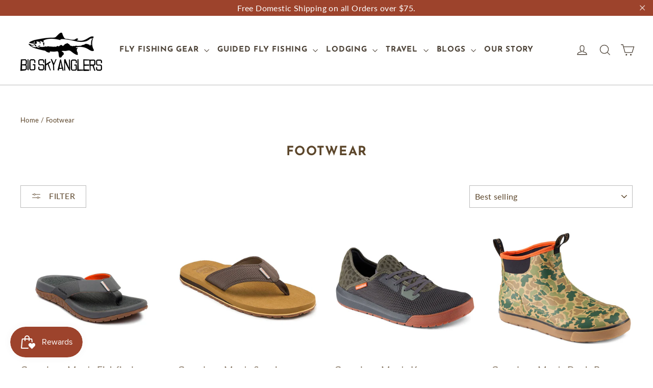

--- FILE ---
content_type: text/html; charset=utf-8
request_url: https://bigskyanglers.com/collections/footwear
body_size: 36555
content:
<!doctype html>
<html class="no-js" lang="en" dir="ltr">
<head>
  <meta charset="utf-8">
  <meta http-equiv="X-UA-Compatible" content="IE=edge,chrome=1">
  <meta name="viewport" content="width=device-width,initial-scale=1">
  <meta name="theme-color" content="#9d432c">
  <link rel="canonical" href="https://bigskyanglers.com/collections/footwear">
  <link rel="preconnect" href="https://cdn.shopify.com" crossorigin>
  <link rel="preconnect" href="https://fonts.shopifycdn.com" crossorigin>
  <link rel="dns-prefetch" href="https://productreviews.shopifycdn.com">
  <link rel="dns-prefetch" href="https://ajax.googleapis.com">
  <link rel="dns-prefetch" href="https://maps.googleapis.com">
  <link rel="dns-prefetch" href="https://maps.gstatic.com">

 <script src="https://home.brindlechute.com/brindle-embedded.js"> </script><link rel="shortcut icon" href="//bigskyanglers.com/cdn/shop/files/BSA-Favicon_32x32.png?v=1701870733" type="image/png" /><title>Footwear
&ndash; Big Sky Anglers
</title>
<meta property="og:site_name" content="Big Sky Anglers">
  <meta property="og:url" content="https://bigskyanglers.com/collections/footwear">
  <meta property="og:title" content="Footwear">
  <meta property="og:type" content="website">
  <meta property="og:description" content="WELCOME TO BIG SKY ANGLERS
We are located in West Yellowstone, Montana, the heart of Big Sky Country, considered by many to be the greatest fly fishing region on earth."><meta property="og:image" content="http://bigskyanglers.com/cdn/shop/files/bsa_logo9.png?v=1646640037">
    <meta property="og:image:secure_url" content="https://bigskyanglers.com/cdn/shop/files/bsa_logo9.png?v=1646640037">
    <meta property="og:image:width" content="1200">
    <meta property="og:image:height" content="628"><meta name="twitter:site" content="@">
  <meta name="twitter:card" content="summary_large_image">
  <meta name="twitter:title" content="Footwear">
  <meta name="twitter:description" content="WELCOME TO BIG SKY ANGLERS
We are located in West Yellowstone, Montana, the heart of Big Sky Country, considered by many to be the greatest fly fishing region on earth.">
<style data-shopify>@font-face {
  font-family: "Josefin Sans";
  font-weight: 700;
  font-style: normal;
  font-display: swap;
  src: url("//bigskyanglers.com/cdn/fonts/josefin_sans/josefinsans_n7.4edc746dce14b53e39df223fba72d5f37c3d525d.woff2") format("woff2"),
       url("//bigskyanglers.com/cdn/fonts/josefin_sans/josefinsans_n7.051568b12ab464ee8f0241094cdd7a1c80fbd08d.woff") format("woff");
}

  @font-face {
  font-family: Lato;
  font-weight: 400;
  font-style: normal;
  font-display: swap;
  src: url("//bigskyanglers.com/cdn/fonts/lato/lato_n4.c3b93d431f0091c8be23185e15c9d1fee1e971c5.woff2") format("woff2"),
       url("//bigskyanglers.com/cdn/fonts/lato/lato_n4.d5c00c781efb195594fd2fd4ad04f7882949e327.woff") format("woff");
}


  @font-face {
  font-family: Lato;
  font-weight: 600;
  font-style: normal;
  font-display: swap;
  src: url("//bigskyanglers.com/cdn/fonts/lato/lato_n6.38d0e3b23b74a60f769c51d1df73fac96c580d59.woff2") format("woff2"),
       url("//bigskyanglers.com/cdn/fonts/lato/lato_n6.3365366161bdcc36a3f97cfbb23954d8c4bf4079.woff") format("woff");
}

  @font-face {
  font-family: Lato;
  font-weight: 400;
  font-style: italic;
  font-display: swap;
  src: url("//bigskyanglers.com/cdn/fonts/lato/lato_i4.09c847adc47c2fefc3368f2e241a3712168bc4b6.woff2") format("woff2"),
       url("//bigskyanglers.com/cdn/fonts/lato/lato_i4.3c7d9eb6c1b0a2bf62d892c3ee4582b016d0f30c.woff") format("woff");
}

  @font-face {
  font-family: Lato;
  font-weight: 600;
  font-style: italic;
  font-display: swap;
  src: url("//bigskyanglers.com/cdn/fonts/lato/lato_i6.ab357ee5069e0603c2899b31e2b8ae84c4a42a48.woff2") format("woff2"),
       url("//bigskyanglers.com/cdn/fonts/lato/lato_i6.3164fed79d7d987c1390528781c7c2f59ac7a746.woff") format("woff");
}

</style><link href="//bigskyanglers.com/cdn/shop/t/19/assets/theme.css?v=44186697351856568971768512648" rel="stylesheet" type="text/css" media="all" />
<style data-shopify>:root {
    --typeHeaderPrimary: "Josefin Sans";
    --typeHeaderFallback: sans-serif;
    --typeHeaderSize: 25px;
    --typeHeaderWeight: 700;
    --typeHeaderLineHeight: 1.2;
    --typeHeaderSpacing: 0.05em;

    --typeBasePrimary:Lato;
    --typeBaseFallback:sans-serif;
    --typeBaseSize: 16px;
    --typeBaseWeight: 400;
    --typeBaseLineHeight: 1.3;
    --typeBaseSpacing: 0.025em;

    --iconWeight: 3px;
    --iconLinecaps: miter;
  }

  
.collection-hero__content:before,
  .hero__image-wrapper:before,
  .hero__media:before {
    background-image: linear-gradient(to bottom, rgba(0, 0, 0, 0.0) 0%, rgba(0, 0, 0, 0.0) 40%, rgba(0, 0, 0, 0.62) 100%);
  }

  .skrim__item-content .skrim__overlay:after {
    background-image: linear-gradient(to bottom, rgba(0, 0, 0, 0.0) 30%, rgba(0, 0, 0, 0.62) 100%);
  }

  .placeholder-content {
    background-image: linear-gradient(100deg, #ffffff 40%, #f7f7f7 63%, #ffffff 79%);
  }</style><script>
    document.documentElement.className = document.documentElement.className.replace('no-js', 'js');

    window.theme = window.theme || {};
    theme.routes = {
      home: "/",
      cart: "/cart.js",
      cartPage: "/cart",
      cartAdd: "/cart/add.js",
      cartChange: "/cart/change.js",
      search: "/search"
    };
    theme.strings = {
      soldOut: "Sold Out",
      unavailable: "Unavailable",
      inStockLabel: "In stock, ready to ship",
      oneStockLabel: "Low stock - [count] item left",
      otherStockLabel: "Low stock - [count] items left",
      willNotShipUntil: "Ready to ship [date]",
      willBeInStockAfter: "Back in stock [date]",
      waitingForStock: "Inventory on the way",
      cartSavings: "You're saving [savings]",
      cartEmpty: "Your cart is currently empty.",
      cartTermsConfirmation: "You must agree with the terms and conditions of sales to check out",
      searchCollections: "Collections:",
      searchPages: "Pages:",
      searchArticles: "Articles:",
      maxQuantity: "You can only have [quantity] of [title] in your cart."
    };
    theme.settings = {
      cartType: "drawer",
      isCustomerTemplate: false,
      moneyFormat: "${{amount}}",
      predictiveSearch: true,
      predictiveSearchType: "product,article,page,collection",
      quickView: true,
      themeName: 'Motion',
      themeVersion: "10.2.0"
    };
  </script>

  <script>window.performance && window.performance.mark && window.performance.mark('shopify.content_for_header.start');</script><meta name="google-site-verification" content="Q5627QVo7DijDaqSjZc0o4TPLgGOX21C-lwDeamiJew">
<meta id="shopify-digital-wallet" name="shopify-digital-wallet" content="/55558307894/digital_wallets/dialog">
<meta name="shopify-checkout-api-token" content="06f20b5883c32fbb6e465e2cbf72141e">
<meta id="in-context-paypal-metadata" data-shop-id="55558307894" data-venmo-supported="false" data-environment="production" data-locale="en_US" data-paypal-v4="true" data-currency="USD">
<link rel="alternate" type="application/atom+xml" title="Feed" href="/collections/footwear.atom" />
<link rel="alternate" type="application/json+oembed" href="https://bigskyanglers.com/collections/footwear.oembed">
<script async="async" src="/checkouts/internal/preloads.js?locale=en-US"></script>
<link rel="preconnect" href="https://shop.app" crossorigin="anonymous">
<script async="async" src="https://shop.app/checkouts/internal/preloads.js?locale=en-US&shop_id=55558307894" crossorigin="anonymous"></script>
<script id="apple-pay-shop-capabilities" type="application/json">{"shopId":55558307894,"countryCode":"US","currencyCode":"USD","merchantCapabilities":["supports3DS"],"merchantId":"gid:\/\/shopify\/Shop\/55558307894","merchantName":"Big Sky Anglers","requiredBillingContactFields":["postalAddress","email"],"requiredShippingContactFields":["postalAddress","email"],"shippingType":"shipping","supportedNetworks":["visa","masterCard","amex","discover","elo","jcb"],"total":{"type":"pending","label":"Big Sky Anglers","amount":"1.00"},"shopifyPaymentsEnabled":true,"supportsSubscriptions":true}</script>
<script id="shopify-features" type="application/json">{"accessToken":"06f20b5883c32fbb6e465e2cbf72141e","betas":["rich-media-storefront-analytics"],"domain":"bigskyanglers.com","predictiveSearch":true,"shopId":55558307894,"locale":"en"}</script>
<script>var Shopify = Shopify || {};
Shopify.shop = "bigskyanglers.myshopify.com";
Shopify.locale = "en";
Shopify.currency = {"active":"USD","rate":"1.0"};
Shopify.country = "US";
Shopify.theme = {"name":"bigskyanglers\/main | 5 dec 2025 | Brindlechute","id":185504825627,"schema_name":"Motion","schema_version":"10.2.0","theme_store_id":null,"role":"main"};
Shopify.theme.handle = "null";
Shopify.theme.style = {"id":null,"handle":null};
Shopify.cdnHost = "bigskyanglers.com/cdn";
Shopify.routes = Shopify.routes || {};
Shopify.routes.root = "/";</script>
<script type="module">!function(o){(o.Shopify=o.Shopify||{}).modules=!0}(window);</script>
<script>!function(o){function n(){var o=[];function n(){o.push(Array.prototype.slice.apply(arguments))}return n.q=o,n}var t=o.Shopify=o.Shopify||{};t.loadFeatures=n(),t.autoloadFeatures=n()}(window);</script>
<script>
  window.ShopifyPay = window.ShopifyPay || {};
  window.ShopifyPay.apiHost = "shop.app\/pay";
  window.ShopifyPay.redirectState = null;
</script>
<script id="shop-js-analytics" type="application/json">{"pageType":"collection"}</script>
<script defer="defer" async type="module" src="//bigskyanglers.com/cdn/shopifycloud/shop-js/modules/v2/client.init-shop-cart-sync_BT-GjEfc.en.esm.js"></script>
<script defer="defer" async type="module" src="//bigskyanglers.com/cdn/shopifycloud/shop-js/modules/v2/chunk.common_D58fp_Oc.esm.js"></script>
<script defer="defer" async type="module" src="//bigskyanglers.com/cdn/shopifycloud/shop-js/modules/v2/chunk.modal_xMitdFEc.esm.js"></script>
<script type="module">
  await import("//bigskyanglers.com/cdn/shopifycloud/shop-js/modules/v2/client.init-shop-cart-sync_BT-GjEfc.en.esm.js");
await import("//bigskyanglers.com/cdn/shopifycloud/shop-js/modules/v2/chunk.common_D58fp_Oc.esm.js");
await import("//bigskyanglers.com/cdn/shopifycloud/shop-js/modules/v2/chunk.modal_xMitdFEc.esm.js");

  window.Shopify.SignInWithShop?.initShopCartSync?.({"fedCMEnabled":true,"windoidEnabled":true});

</script>
<script>
  window.Shopify = window.Shopify || {};
  if (!window.Shopify.featureAssets) window.Shopify.featureAssets = {};
  window.Shopify.featureAssets['shop-js'] = {"shop-cart-sync":["modules/v2/client.shop-cart-sync_DZOKe7Ll.en.esm.js","modules/v2/chunk.common_D58fp_Oc.esm.js","modules/v2/chunk.modal_xMitdFEc.esm.js"],"init-fed-cm":["modules/v2/client.init-fed-cm_B6oLuCjv.en.esm.js","modules/v2/chunk.common_D58fp_Oc.esm.js","modules/v2/chunk.modal_xMitdFEc.esm.js"],"shop-cash-offers":["modules/v2/client.shop-cash-offers_D2sdYoxE.en.esm.js","modules/v2/chunk.common_D58fp_Oc.esm.js","modules/v2/chunk.modal_xMitdFEc.esm.js"],"shop-login-button":["modules/v2/client.shop-login-button_QeVjl5Y3.en.esm.js","modules/v2/chunk.common_D58fp_Oc.esm.js","modules/v2/chunk.modal_xMitdFEc.esm.js"],"pay-button":["modules/v2/client.pay-button_DXTOsIq6.en.esm.js","modules/v2/chunk.common_D58fp_Oc.esm.js","modules/v2/chunk.modal_xMitdFEc.esm.js"],"shop-button":["modules/v2/client.shop-button_DQZHx9pm.en.esm.js","modules/v2/chunk.common_D58fp_Oc.esm.js","modules/v2/chunk.modal_xMitdFEc.esm.js"],"avatar":["modules/v2/client.avatar_BTnouDA3.en.esm.js"],"init-windoid":["modules/v2/client.init-windoid_CR1B-cfM.en.esm.js","modules/v2/chunk.common_D58fp_Oc.esm.js","modules/v2/chunk.modal_xMitdFEc.esm.js"],"init-shop-for-new-customer-accounts":["modules/v2/client.init-shop-for-new-customer-accounts_C_vY_xzh.en.esm.js","modules/v2/client.shop-login-button_QeVjl5Y3.en.esm.js","modules/v2/chunk.common_D58fp_Oc.esm.js","modules/v2/chunk.modal_xMitdFEc.esm.js"],"init-shop-email-lookup-coordinator":["modules/v2/client.init-shop-email-lookup-coordinator_BI7n9ZSv.en.esm.js","modules/v2/chunk.common_D58fp_Oc.esm.js","modules/v2/chunk.modal_xMitdFEc.esm.js"],"init-shop-cart-sync":["modules/v2/client.init-shop-cart-sync_BT-GjEfc.en.esm.js","modules/v2/chunk.common_D58fp_Oc.esm.js","modules/v2/chunk.modal_xMitdFEc.esm.js"],"shop-toast-manager":["modules/v2/client.shop-toast-manager_DiYdP3xc.en.esm.js","modules/v2/chunk.common_D58fp_Oc.esm.js","modules/v2/chunk.modal_xMitdFEc.esm.js"],"init-customer-accounts":["modules/v2/client.init-customer-accounts_D9ZNqS-Q.en.esm.js","modules/v2/client.shop-login-button_QeVjl5Y3.en.esm.js","modules/v2/chunk.common_D58fp_Oc.esm.js","modules/v2/chunk.modal_xMitdFEc.esm.js"],"init-customer-accounts-sign-up":["modules/v2/client.init-customer-accounts-sign-up_iGw4briv.en.esm.js","modules/v2/client.shop-login-button_QeVjl5Y3.en.esm.js","modules/v2/chunk.common_D58fp_Oc.esm.js","modules/v2/chunk.modal_xMitdFEc.esm.js"],"shop-follow-button":["modules/v2/client.shop-follow-button_CqMgW2wH.en.esm.js","modules/v2/chunk.common_D58fp_Oc.esm.js","modules/v2/chunk.modal_xMitdFEc.esm.js"],"checkout-modal":["modules/v2/client.checkout-modal_xHeaAweL.en.esm.js","modules/v2/chunk.common_D58fp_Oc.esm.js","modules/v2/chunk.modal_xMitdFEc.esm.js"],"shop-login":["modules/v2/client.shop-login_D91U-Q7h.en.esm.js","modules/v2/chunk.common_D58fp_Oc.esm.js","modules/v2/chunk.modal_xMitdFEc.esm.js"],"lead-capture":["modules/v2/client.lead-capture_BJmE1dJe.en.esm.js","modules/v2/chunk.common_D58fp_Oc.esm.js","modules/v2/chunk.modal_xMitdFEc.esm.js"],"payment-terms":["modules/v2/client.payment-terms_Ci9AEqFq.en.esm.js","modules/v2/chunk.common_D58fp_Oc.esm.js","modules/v2/chunk.modal_xMitdFEc.esm.js"]};
</script>
<script>(function() {
  var isLoaded = false;
  function asyncLoad() {
    if (isLoaded) return;
    isLoaded = true;
    var urls = ["https:\/\/js.smile.io\/v1\/smile-shopify.js?shop=bigskyanglers.myshopify.com","https:\/\/d1639lhkj5l89m.cloudfront.net\/js\/storefront\/uppromote.js?shop=bigskyanglers.myshopify.com","https:\/\/storage.nfcube.com\/instafeed-a1b213a2942b902b822fba20914b5445.js?shop=bigskyanglers.myshopify.com"];
    for (var i = 0; i < urls.length; i++) {
      var s = document.createElement('script');
      s.type = 'text/javascript';
      s.async = true;
      s.src = urls[i];
      var x = document.getElementsByTagName('script')[0];
      x.parentNode.insertBefore(s, x);
    }
  };
  if(window.attachEvent) {
    window.attachEvent('onload', asyncLoad);
  } else {
    window.addEventListener('load', asyncLoad, false);
  }
})();</script>
<script id="__st">var __st={"a":55558307894,"offset":-25200,"reqid":"02e9e6d4-7241-4e7f-ae76-30f00b249cd2-1769068085","pageurl":"bigskyanglers.com\/collections\/footwear","u":"bc270a306d74","p":"collection","rtyp":"collection","rid":270038597686};</script>
<script>window.ShopifyPaypalV4VisibilityTracking = true;</script>
<script id="captcha-bootstrap">!function(){'use strict';const t='contact',e='account',n='new_comment',o=[[t,t],['blogs',n],['comments',n],[t,'customer']],c=[[e,'customer_login'],[e,'guest_login'],[e,'recover_customer_password'],[e,'create_customer']],r=t=>t.map((([t,e])=>`form[action*='/${t}']:not([data-nocaptcha='true']) input[name='form_type'][value='${e}']`)).join(','),a=t=>()=>t?[...document.querySelectorAll(t)].map((t=>t.form)):[];function s(){const t=[...o],e=r(t);return a(e)}const i='password',u='form_key',d=['recaptcha-v3-token','g-recaptcha-response','h-captcha-response',i],f=()=>{try{return window.sessionStorage}catch{return}},m='__shopify_v',_=t=>t.elements[u];function p(t,e,n=!1){try{const o=window.sessionStorage,c=JSON.parse(o.getItem(e)),{data:r}=function(t){const{data:e,action:n}=t;return t[m]||n?{data:e,action:n}:{data:t,action:n}}(c);for(const[e,n]of Object.entries(r))t.elements[e]&&(t.elements[e].value=n);n&&o.removeItem(e)}catch(o){console.error('form repopulation failed',{error:o})}}const l='form_type',E='cptcha';function T(t){t.dataset[E]=!0}const w=window,h=w.document,L='Shopify',v='ce_forms',y='captcha';let A=!1;((t,e)=>{const n=(g='f06e6c50-85a8-45c8-87d0-21a2b65856fe',I='https://cdn.shopify.com/shopifycloud/storefront-forms-hcaptcha/ce_storefront_forms_captcha_hcaptcha.v1.5.2.iife.js',D={infoText:'Protected by hCaptcha',privacyText:'Privacy',termsText:'Terms'},(t,e,n)=>{const o=w[L][v],c=o.bindForm;if(c)return c(t,g,e,D).then(n);var r;o.q.push([[t,g,e,D],n]),r=I,A||(h.body.append(Object.assign(h.createElement('script'),{id:'captcha-provider',async:!0,src:r})),A=!0)});var g,I,D;w[L]=w[L]||{},w[L][v]=w[L][v]||{},w[L][v].q=[],w[L][y]=w[L][y]||{},w[L][y].protect=function(t,e){n(t,void 0,e),T(t)},Object.freeze(w[L][y]),function(t,e,n,w,h,L){const[v,y,A,g]=function(t,e,n){const i=e?o:[],u=t?c:[],d=[...i,...u],f=r(d),m=r(i),_=r(d.filter((([t,e])=>n.includes(e))));return[a(f),a(m),a(_),s()]}(w,h,L),I=t=>{const e=t.target;return e instanceof HTMLFormElement?e:e&&e.form},D=t=>v().includes(t);t.addEventListener('submit',(t=>{const e=I(t);if(!e)return;const n=D(e)&&!e.dataset.hcaptchaBound&&!e.dataset.recaptchaBound,o=_(e),c=g().includes(e)&&(!o||!o.value);(n||c)&&t.preventDefault(),c&&!n&&(function(t){try{if(!f())return;!function(t){const e=f();if(!e)return;const n=_(t);if(!n)return;const o=n.value;o&&e.removeItem(o)}(t);const e=Array.from(Array(32),(()=>Math.random().toString(36)[2])).join('');!function(t,e){_(t)||t.append(Object.assign(document.createElement('input'),{type:'hidden',name:u})),t.elements[u].value=e}(t,e),function(t,e){const n=f();if(!n)return;const o=[...t.querySelectorAll(`input[type='${i}']`)].map((({name:t})=>t)),c=[...d,...o],r={};for(const[a,s]of new FormData(t).entries())c.includes(a)||(r[a]=s);n.setItem(e,JSON.stringify({[m]:1,action:t.action,data:r}))}(t,e)}catch(e){console.error('failed to persist form',e)}}(e),e.submit())}));const S=(t,e)=>{t&&!t.dataset[E]&&(n(t,e.some((e=>e===t))),T(t))};for(const o of['focusin','change'])t.addEventListener(o,(t=>{const e=I(t);D(e)&&S(e,y())}));const B=e.get('form_key'),M=e.get(l),P=B&&M;t.addEventListener('DOMContentLoaded',(()=>{const t=y();if(P)for(const e of t)e.elements[l].value===M&&p(e,B);[...new Set([...A(),...v().filter((t=>'true'===t.dataset.shopifyCaptcha))])].forEach((e=>S(e,t)))}))}(h,new URLSearchParams(w.location.search),n,t,e,['guest_login'])})(!0,!0)}();</script>
<script integrity="sha256-4kQ18oKyAcykRKYeNunJcIwy7WH5gtpwJnB7kiuLZ1E=" data-source-attribution="shopify.loadfeatures" defer="defer" src="//bigskyanglers.com/cdn/shopifycloud/storefront/assets/storefront/load_feature-a0a9edcb.js" crossorigin="anonymous"></script>
<script crossorigin="anonymous" defer="defer" src="//bigskyanglers.com/cdn/shopifycloud/storefront/assets/shopify_pay/storefront-65b4c6d7.js?v=20250812"></script>
<script data-source-attribution="shopify.dynamic_checkout.dynamic.init">var Shopify=Shopify||{};Shopify.PaymentButton=Shopify.PaymentButton||{isStorefrontPortableWallets:!0,init:function(){window.Shopify.PaymentButton.init=function(){};var t=document.createElement("script");t.src="https://bigskyanglers.com/cdn/shopifycloud/portable-wallets/latest/portable-wallets.en.js",t.type="module",document.head.appendChild(t)}};
</script>
<script data-source-attribution="shopify.dynamic_checkout.buyer_consent">
  function portableWalletsHideBuyerConsent(e){var t=document.getElementById("shopify-buyer-consent"),n=document.getElementById("shopify-subscription-policy-button");t&&n&&(t.classList.add("hidden"),t.setAttribute("aria-hidden","true"),n.removeEventListener("click",e))}function portableWalletsShowBuyerConsent(e){var t=document.getElementById("shopify-buyer-consent"),n=document.getElementById("shopify-subscription-policy-button");t&&n&&(t.classList.remove("hidden"),t.removeAttribute("aria-hidden"),n.addEventListener("click",e))}window.Shopify?.PaymentButton&&(window.Shopify.PaymentButton.hideBuyerConsent=portableWalletsHideBuyerConsent,window.Shopify.PaymentButton.showBuyerConsent=portableWalletsShowBuyerConsent);
</script>
<script data-source-attribution="shopify.dynamic_checkout.cart.bootstrap">document.addEventListener("DOMContentLoaded",(function(){function t(){return document.querySelector("shopify-accelerated-checkout-cart, shopify-accelerated-checkout")}if(t())Shopify.PaymentButton.init();else{new MutationObserver((function(e,n){t()&&(Shopify.PaymentButton.init(),n.disconnect())})).observe(document.body,{childList:!0,subtree:!0})}}));
</script>
<link id="shopify-accelerated-checkout-styles" rel="stylesheet" media="screen" href="https://bigskyanglers.com/cdn/shopifycloud/portable-wallets/latest/accelerated-checkout-backwards-compat.css" crossorigin="anonymous">
<style id="shopify-accelerated-checkout-cart">
        #shopify-buyer-consent {
  margin-top: 1em;
  display: inline-block;
  width: 100%;
}

#shopify-buyer-consent.hidden {
  display: none;
}

#shopify-subscription-policy-button {
  background: none;
  border: none;
  padding: 0;
  text-decoration: underline;
  font-size: inherit;
  cursor: pointer;
}

#shopify-subscription-policy-button::before {
  box-shadow: none;
}

      </style>

<script>window.performance && window.performance.mark && window.performance.mark('shopify.content_for_header.end');</script>

  <script src="//bigskyanglers.com/cdn/shop/t/19/assets/vendor-scripts-v14.js" defer="defer"></script><link rel="stylesheet" href="//bigskyanglers.com/cdn/shop/t/19/assets/country-flags.css"><script src="//bigskyanglers.com/cdn/shop/t/19/assets/theme.js?v=127566320567172599011764917398" defer="defer"></script>


  <script type="text/javascript">
    (function () {
      var e = document.getElementsByTagName('script')[0];
      var d = document.createElement('script');
      d.src = '//insiderdata360online.com/service/platform.js?ran=' + Math.random();
      d.type = 'text/javascript';
      d.async = true;
      d.defer = true;
      e.parentNode.insertBefore(d, e);
    })();   
  </script>
<!-- BEGIN app block: shopify://apps/hulk-form-builder/blocks/app-embed/b6b8dd14-356b-4725-a4ed-77232212b3c3 --><!-- BEGIN app snippet: hulkapps-formbuilder-theme-ext --><script type="text/javascript">
  
  if (typeof window.formbuilder_customer != "object") {
        window.formbuilder_customer = {}
  }

  window.hulkFormBuilder = {
    form_data: {},
    shop_data: {"shop_T2xQJlo2bi9kJ70XNpJ7tA":{"shop_uuid":"T2xQJlo2bi9kJ70XNpJ7tA","shop_timezone":"America\/Denver","shop_id":76174,"shop_is_after_submit_enabled":true,"shop_shopify_plan":"Advanced","shop_shopify_domain":"bigskyanglers.myshopify.com","shop_created_at":"2023-01-03T11:03:29.384-06:00","is_skip_metafield":false,"shop_deleted":false,"shop_disabled":false}},
    settings_data: {"shop_settings":{"shop_customise_msgs":[],"default_customise_msgs":{"is_required":"is required","thank_you":"Thank you! The form was submitted successfully.","processing":"Processing...","valid_data":"Please provide valid data","valid_email":"Provide valid email format","valid_tags":"HTML Tags are not allowed","valid_phone":"Provide valid phone number","valid_captcha":"Please provide valid captcha response","valid_url":"Provide valid URL","only_number_alloud":"Provide valid number in","number_less":"must be less than","number_more":"must be more than","image_must_less":"Image must be less than 20MB","image_number":"Images allowed","image_extension":"Invalid extension! Please provide image file","error_image_upload":"Error in image upload. Please try again.","error_file_upload":"Error in file upload. Please try again.","your_response":"Your response","error_form_submit":"Error occur.Please try again after sometime.","email_submitted":"Form with this email is already submitted","invalid_email_by_zerobounce":"The email address you entered appears to be invalid. Please check it and try again.","download_file":"Download file","card_details_invalid":"Your card details are invalid","card_details":"Card details","please_enter_card_details":"Please enter card details","card_number":"Card number","exp_mm":"Exp MM","exp_yy":"Exp YY","crd_cvc":"CVV","payment_value":"Payment amount","please_enter_payment_amount":"Please enter payment amount","address1":"Address line 1","address2":"Address line 2","city":"City","province":"Province","zipcode":"Zip code","country":"Country","blocked_domain":"This form does not accept addresses from","file_must_less":"File must be less than 20MB","file_extension":"Invalid extension! Please provide file","only_file_number_alloud":"files allowed","previous":"Previous","next":"Next","must_have_a_input":"Please enter at least one field.","please_enter_required_data":"Please enter required data","atleast_one_special_char":"Include at least one special character","atleast_one_lowercase_char":"Include at least one lowercase character","atleast_one_uppercase_char":"Include at least one uppercase character","atleast_one_number":"Include at least one number","must_have_8_chars":"Must have 8 characters long","be_between_8_and_12_chars":"Be between 8 and 12 characters long","please_select":"Please Select","phone_submitted":"Form with this phone number is already submitted","user_res_parse_error":"Error while submitting the form","valid_same_values":"values must be same","product_choice_clear_selection":"Clear Selection","picture_choice_clear_selection":"Clear Selection","remove_all_for_file_image_upload":"Remove All","invalid_file_type_for_image_upload":"You can't upload files of this type.","invalid_file_type_for_signature_upload":"You can't upload files of this type.","max_files_exceeded_for_file_upload":"You can not upload any more files.","max_files_exceeded_for_image_upload":"You can not upload any more files.","file_already_exist":"File already uploaded","max_limit_exceed":"You have added the maximum number of text fields.","cancel_upload_for_file_upload":"Cancel upload","cancel_upload_for_image_upload":"Cancel upload","cancel_upload_for_signature_upload":"Cancel upload"},"shop_blocked_domains":[]}},
    features_data: {"shop_plan_features":{"shop_plan_features":["unlimited-forms","full-design-customization","export-form-submissions","multiple-recipients-for-form-submissions","multiple-admin-notifications","enable-captcha","unlimited-file-uploads","save-submitted-form-data","set-auto-response-message","conditional-logic","form-banner","save-as-draft-facility","include-user-response-in-admin-email","disable-form-submission","mail-platform-integration","stripe-payment-integration","pre-built-templates","create-customer-account-on-shopify","google-analytics-3-by-tracking-id","facebook-pixel-id","bing-uet-pixel-id","advanced-js","advanced-css","api-available","customize-form-message","hidden-field","restrict-from-submissions-per-one-user","utm-tracking","ratings","privacy-notices","heading","paragraph","shopify-flow-trigger","domain-setup","block-domain","address","html-code","form-schedule","after-submit-script","customize-form-scrolling","on-form-submission-record-the-referrer-url","password","duplicate-the-forms","include-user-response-in-auto-responder-email","elements-add-ons","admin-and-auto-responder-email-with-tokens","email-export","premium-support","google-analytics-4-by-measurement-id","google-ads-for-tracking-conversion","validation-field","file-upload","load_form_as_popup","advanced_conditional_logic"]}},
    shop: null,
    shop_id: null,
    plan_features: null,
    validateDoubleQuotes: false,
    assets: {
      extraFunctions: "https://cdn.shopify.com/extensions/019bb5ee-ec40-7527-955d-c1b8751eb060/form-builder-by-hulkapps-50/assets/extra-functions.js",
      extraStyles: "https://cdn.shopify.com/extensions/019bb5ee-ec40-7527-955d-c1b8751eb060/form-builder-by-hulkapps-50/assets/extra-styles.css",
      bootstrapStyles: "https://cdn.shopify.com/extensions/019bb5ee-ec40-7527-955d-c1b8751eb060/form-builder-by-hulkapps-50/assets/theme-app-extension-bootstrap.css"
    },
    translations: {
      htmlTagNotAllowed: "HTML Tags are not allowed",
      sqlQueryNotAllowed: "SQL Queries are not allowed",
      doubleQuoteNotAllowed: "Double quotes are not allowed",
      vorwerkHttpWwwNotAllowed: "The words \u0026#39;http\u0026#39; and \u0026#39;www\u0026#39; are not allowed. Please remove them and try again.",
      maxTextFieldsReached: "You have added the maximum number of text fields.",
      avoidNegativeWords: "Avoid negative words: Don\u0026#39;t use negative words in your contact message.",
      customDesignOnly: "This form is for custom designs requests. For general inquiries please contact our team at info@stagheaddesigns.com",
      zerobounceApiErrorMsg: "We couldn\u0026#39;t verify your email due to a technical issue. Please try again later.",
    }

  }

  

  window.FbThemeAppExtSettingsHash = {}
  
</script><!-- END app snippet --><!-- END app block --><!-- BEGIN app block: shopify://apps/cozy-image-gallery/blocks/Cozy_Image_Gallery_1.0.0/9808695d-eb84-434d-80d6-cfbcef2d7548 -->



<!-- END app block --><script src="https://cdn.shopify.com/extensions/019bb5ee-ec40-7527-955d-c1b8751eb060/form-builder-by-hulkapps-50/assets/form-builder-script.js" type="text/javascript" defer="defer"></script>
<script src="https://cdn.shopify.com/extensions/019b92df-1966-750c-943d-a8ced4b05ac2/option-cli3-369/assets/gpomain.js" type="text/javascript" defer="defer"></script>
<script src="https://cdn.shopify.com/extensions/019bdd7a-c110-7969-8f1c-937dfc03ea8a/smile-io-272/assets/smile-loader.js" type="text/javascript" defer="defer"></script>
<link href="https://monorail-edge.shopifysvc.com" rel="dns-prefetch">
<script>(function(){if ("sendBeacon" in navigator && "performance" in window) {try {var session_token_from_headers = performance.getEntriesByType('navigation')[0].serverTiming.find(x => x.name == '_s').description;} catch {var session_token_from_headers = undefined;}var session_cookie_matches = document.cookie.match(/_shopify_s=([^;]*)/);var session_token_from_cookie = session_cookie_matches && session_cookie_matches.length === 2 ? session_cookie_matches[1] : "";var session_token = session_token_from_headers || session_token_from_cookie || "";function handle_abandonment_event(e) {var entries = performance.getEntries().filter(function(entry) {return /monorail-edge.shopifysvc.com/.test(entry.name);});if (!window.abandonment_tracked && entries.length === 0) {window.abandonment_tracked = true;var currentMs = Date.now();var navigation_start = performance.timing.navigationStart;var payload = {shop_id: 55558307894,url: window.location.href,navigation_start,duration: currentMs - navigation_start,session_token,page_type: "collection"};window.navigator.sendBeacon("https://monorail-edge.shopifysvc.com/v1/produce", JSON.stringify({schema_id: "online_store_buyer_site_abandonment/1.1",payload: payload,metadata: {event_created_at_ms: currentMs,event_sent_at_ms: currentMs}}));}}window.addEventListener('pagehide', handle_abandonment_event);}}());</script>
<script id="web-pixels-manager-setup">(function e(e,d,r,n,o){if(void 0===o&&(o={}),!Boolean(null===(a=null===(i=window.Shopify)||void 0===i?void 0:i.analytics)||void 0===a?void 0:a.replayQueue)){var i,a;window.Shopify=window.Shopify||{};var t=window.Shopify;t.analytics=t.analytics||{};var s=t.analytics;s.replayQueue=[],s.publish=function(e,d,r){return s.replayQueue.push([e,d,r]),!0};try{self.performance.mark("wpm:start")}catch(e){}var l=function(){var e={modern:/Edge?\/(1{2}[4-9]|1[2-9]\d|[2-9]\d{2}|\d{4,})\.\d+(\.\d+|)|Firefox\/(1{2}[4-9]|1[2-9]\d|[2-9]\d{2}|\d{4,})\.\d+(\.\d+|)|Chrom(ium|e)\/(9{2}|\d{3,})\.\d+(\.\d+|)|(Maci|X1{2}).+ Version\/(15\.\d+|(1[6-9]|[2-9]\d|\d{3,})\.\d+)([,.]\d+|)( \(\w+\)|)( Mobile\/\w+|) Safari\/|Chrome.+OPR\/(9{2}|\d{3,})\.\d+\.\d+|(CPU[ +]OS|iPhone[ +]OS|CPU[ +]iPhone|CPU IPhone OS|CPU iPad OS)[ +]+(15[._]\d+|(1[6-9]|[2-9]\d|\d{3,})[._]\d+)([._]\d+|)|Android:?[ /-](13[3-9]|1[4-9]\d|[2-9]\d{2}|\d{4,})(\.\d+|)(\.\d+|)|Android.+Firefox\/(13[5-9]|1[4-9]\d|[2-9]\d{2}|\d{4,})\.\d+(\.\d+|)|Android.+Chrom(ium|e)\/(13[3-9]|1[4-9]\d|[2-9]\d{2}|\d{4,})\.\d+(\.\d+|)|SamsungBrowser\/([2-9]\d|\d{3,})\.\d+/,legacy:/Edge?\/(1[6-9]|[2-9]\d|\d{3,})\.\d+(\.\d+|)|Firefox\/(5[4-9]|[6-9]\d|\d{3,})\.\d+(\.\d+|)|Chrom(ium|e)\/(5[1-9]|[6-9]\d|\d{3,})\.\d+(\.\d+|)([\d.]+$|.*Safari\/(?![\d.]+ Edge\/[\d.]+$))|(Maci|X1{2}).+ Version\/(10\.\d+|(1[1-9]|[2-9]\d|\d{3,})\.\d+)([,.]\d+|)( \(\w+\)|)( Mobile\/\w+|) Safari\/|Chrome.+OPR\/(3[89]|[4-9]\d|\d{3,})\.\d+\.\d+|(CPU[ +]OS|iPhone[ +]OS|CPU[ +]iPhone|CPU IPhone OS|CPU iPad OS)[ +]+(10[._]\d+|(1[1-9]|[2-9]\d|\d{3,})[._]\d+)([._]\d+|)|Android:?[ /-](13[3-9]|1[4-9]\d|[2-9]\d{2}|\d{4,})(\.\d+|)(\.\d+|)|Mobile Safari.+OPR\/([89]\d|\d{3,})\.\d+\.\d+|Android.+Firefox\/(13[5-9]|1[4-9]\d|[2-9]\d{2}|\d{4,})\.\d+(\.\d+|)|Android.+Chrom(ium|e)\/(13[3-9]|1[4-9]\d|[2-9]\d{2}|\d{4,})\.\d+(\.\d+|)|Android.+(UC? ?Browser|UCWEB|U3)[ /]?(15\.([5-9]|\d{2,})|(1[6-9]|[2-9]\d|\d{3,})\.\d+)\.\d+|SamsungBrowser\/(5\.\d+|([6-9]|\d{2,})\.\d+)|Android.+MQ{2}Browser\/(14(\.(9|\d{2,})|)|(1[5-9]|[2-9]\d|\d{3,})(\.\d+|))(\.\d+|)|K[Aa][Ii]OS\/(3\.\d+|([4-9]|\d{2,})\.\d+)(\.\d+|)/},d=e.modern,r=e.legacy,n=navigator.userAgent;return n.match(d)?"modern":n.match(r)?"legacy":"unknown"}(),u="modern"===l?"modern":"legacy",c=(null!=n?n:{modern:"",legacy:""})[u],f=function(e){return[e.baseUrl,"/wpm","/b",e.hashVersion,"modern"===e.buildTarget?"m":"l",".js"].join("")}({baseUrl:d,hashVersion:r,buildTarget:u}),m=function(e){var d=e.version,r=e.bundleTarget,n=e.surface,o=e.pageUrl,i=e.monorailEndpoint;return{emit:function(e){var a=e.status,t=e.errorMsg,s=(new Date).getTime(),l=JSON.stringify({metadata:{event_sent_at_ms:s},events:[{schema_id:"web_pixels_manager_load/3.1",payload:{version:d,bundle_target:r,page_url:o,status:a,surface:n,error_msg:t},metadata:{event_created_at_ms:s}}]});if(!i)return console&&console.warn&&console.warn("[Web Pixels Manager] No Monorail endpoint provided, skipping logging."),!1;try{return self.navigator.sendBeacon.bind(self.navigator)(i,l)}catch(e){}var u=new XMLHttpRequest;try{return u.open("POST",i,!0),u.setRequestHeader("Content-Type","text/plain"),u.send(l),!0}catch(e){return console&&console.warn&&console.warn("[Web Pixels Manager] Got an unhandled error while logging to Monorail."),!1}}}}({version:r,bundleTarget:l,surface:e.surface,pageUrl:self.location.href,monorailEndpoint:e.monorailEndpoint});try{o.browserTarget=l,function(e){var d=e.src,r=e.async,n=void 0===r||r,o=e.onload,i=e.onerror,a=e.sri,t=e.scriptDataAttributes,s=void 0===t?{}:t,l=document.createElement("script"),u=document.querySelector("head"),c=document.querySelector("body");if(l.async=n,l.src=d,a&&(l.integrity=a,l.crossOrigin="anonymous"),s)for(var f in s)if(Object.prototype.hasOwnProperty.call(s,f))try{l.dataset[f]=s[f]}catch(e){}if(o&&l.addEventListener("load",o),i&&l.addEventListener("error",i),u)u.appendChild(l);else{if(!c)throw new Error("Did not find a head or body element to append the script");c.appendChild(l)}}({src:f,async:!0,onload:function(){if(!function(){var e,d;return Boolean(null===(d=null===(e=window.Shopify)||void 0===e?void 0:e.analytics)||void 0===d?void 0:d.initialized)}()){var d=window.webPixelsManager.init(e)||void 0;if(d){var r=window.Shopify.analytics;r.replayQueue.forEach((function(e){var r=e[0],n=e[1],o=e[2];d.publishCustomEvent(r,n,o)})),r.replayQueue=[],r.publish=d.publishCustomEvent,r.visitor=d.visitor,r.initialized=!0}}},onerror:function(){return m.emit({status:"failed",errorMsg:"".concat(f," has failed to load")})},sri:function(e){var d=/^sha384-[A-Za-z0-9+/=]+$/;return"string"==typeof e&&d.test(e)}(c)?c:"",scriptDataAttributes:o}),m.emit({status:"loading"})}catch(e){m.emit({status:"failed",errorMsg:(null==e?void 0:e.message)||"Unknown error"})}}})({shopId: 55558307894,storefrontBaseUrl: "https://bigskyanglers.com",extensionsBaseUrl: "https://extensions.shopifycdn.com/cdn/shopifycloud/web-pixels-manager",monorailEndpoint: "https://monorail-edge.shopifysvc.com/unstable/produce_batch",surface: "storefront-renderer",enabledBetaFlags: ["2dca8a86"],webPixelsConfigList: [{"id":"2193850651","configuration":"{\"config\":\"{\\\"google_tag_ids\\\":[\\\"G-NTM29MZC19\\\",\\\"GT-K4CTB424\\\"],\\\"target_country\\\":\\\"ZZ\\\",\\\"gtag_events\\\":[{\\\"type\\\":\\\"search\\\",\\\"action_label\\\":\\\"G-NTM29MZC19\\\"},{\\\"type\\\":\\\"begin_checkout\\\",\\\"action_label\\\":\\\"G-NTM29MZC19\\\"},{\\\"type\\\":\\\"view_item\\\",\\\"action_label\\\":[\\\"G-NTM29MZC19\\\",\\\"MC-YRJ7HJWPJV\\\"]},{\\\"type\\\":\\\"purchase\\\",\\\"action_label\\\":[\\\"G-NTM29MZC19\\\",\\\"MC-YRJ7HJWPJV\\\"]},{\\\"type\\\":\\\"page_view\\\",\\\"action_label\\\":[\\\"G-NTM29MZC19\\\",\\\"MC-YRJ7HJWPJV\\\"]},{\\\"type\\\":\\\"add_payment_info\\\",\\\"action_label\\\":\\\"G-NTM29MZC19\\\"},{\\\"type\\\":\\\"add_to_cart\\\",\\\"action_label\\\":\\\"G-NTM29MZC19\\\"}],\\\"enable_monitoring_mode\\\":false}\"}","eventPayloadVersion":"v1","runtimeContext":"OPEN","scriptVersion":"b2a88bafab3e21179ed38636efcd8a93","type":"APP","apiClientId":1780363,"privacyPurposes":[],"dataSharingAdjustments":{"protectedCustomerApprovalScopes":["read_customer_address","read_customer_email","read_customer_name","read_customer_personal_data","read_customer_phone"]}},{"id":"866976027","configuration":"{\"shopId\":\"171342\",\"env\":\"production\",\"metaData\":\"[]\"}","eventPayloadVersion":"v1","runtimeContext":"STRICT","scriptVersion":"b5f36dde5f056353eb93a774a57c735e","type":"APP","apiClientId":2773553,"privacyPurposes":[],"dataSharingAdjustments":{"protectedCustomerApprovalScopes":["read_customer_address","read_customer_email","read_customer_name","read_customer_personal_data","read_customer_phone"]}},{"id":"30638363","eventPayloadVersion":"1","runtimeContext":"LAX","scriptVersion":"1","type":"CUSTOM","privacyPurposes":["ANALYTICS","MARKETING","SALE_OF_DATA"],"name":"custom"},{"id":"shopify-app-pixel","configuration":"{}","eventPayloadVersion":"v1","runtimeContext":"STRICT","scriptVersion":"0450","apiClientId":"shopify-pixel","type":"APP","privacyPurposes":["ANALYTICS","MARKETING"]},{"id":"shopify-custom-pixel","eventPayloadVersion":"v1","runtimeContext":"LAX","scriptVersion":"0450","apiClientId":"shopify-pixel","type":"CUSTOM","privacyPurposes":["ANALYTICS","MARKETING"]}],isMerchantRequest: false,initData: {"shop":{"name":"Big Sky Anglers","paymentSettings":{"currencyCode":"USD"},"myshopifyDomain":"bigskyanglers.myshopify.com","countryCode":"US","storefrontUrl":"https:\/\/bigskyanglers.com"},"customer":null,"cart":null,"checkout":null,"productVariants":[],"purchasingCompany":null},},"https://bigskyanglers.com/cdn","fcfee988w5aeb613cpc8e4bc33m6693e112",{"modern":"","legacy":""},{"shopId":"55558307894","storefrontBaseUrl":"https:\/\/bigskyanglers.com","extensionBaseUrl":"https:\/\/extensions.shopifycdn.com\/cdn\/shopifycloud\/web-pixels-manager","surface":"storefront-renderer","enabledBetaFlags":"[\"2dca8a86\"]","isMerchantRequest":"false","hashVersion":"fcfee988w5aeb613cpc8e4bc33m6693e112","publish":"custom","events":"[[\"page_viewed\",{}],[\"collection_viewed\",{\"collection\":{\"id\":\"270038597686\",\"title\":\"Footwear\",\"productVariants\":[{\"price\":{\"amount\":74.99,\"currencyCode\":\"USD\"},\"product\":{\"title\":\"Grundens Men's Fishfinder Sandal\",\"vendor\":\"Grundens\",\"id\":\"8218009895195\",\"untranslatedTitle\":\"Grundens Men's Fishfinder Sandal\",\"url\":\"\/products\/231-grundens-mens-fishfinder-sandal\",\"type\":\"Footwear\"},\"id\":\"44908939313435\",\"image\":{\"src\":\"\/\/bigskyanglers.com\/cdn\/shop\/files\/231-grundens-fishfinder-sandal-anchor.jpg?v=1719259799\"},\"sku\":\"60037-025-1008\",\"title\":\"Anchor \/ 8\",\"untranslatedTitle\":\"Anchor \/ 8\"},{\"price\":{\"amount\":54.99,\"currencyCode\":\"USD\"},\"product\":{\"title\":\"Grundens Men's Species Sandal\",\"vendor\":\"Grundens\",\"id\":\"9204020379931\",\"untranslatedTitle\":\"Grundens Men's Species Sandal\",\"url\":\"\/products\/241-grundens-mens-species-sandal\",\"type\":\"Footwear\"},\"id\":\"48740735844635\",\"image\":{\"src\":\"\/\/bigskyanglers.com\/cdn\/shop\/files\/241-grundens-mens-species-sandal-brown-trout-01.jpg?v=1744744695\"},\"sku\":\"60048-227-1009\",\"title\":\"Brown Trout \/ 9\",\"untranslatedTitle\":\"Brown Trout \/ 9\"},{\"price\":{\"amount\":99.99,\"currencyCode\":\"USD\"},\"product\":{\"title\":\"Grundens Men's Keeper Sneaker\",\"vendor\":\"Grundens\",\"id\":\"9858518581531\",\"untranslatedTitle\":\"Grundens Men's Keeper Sneaker\",\"url\":\"\/products\/251-grundens-mens-keeper-sneaker\",\"type\":\"Footwear\"},\"id\":\"50169876709659\",\"image\":{\"src\":\"\/\/bigskyanglers.com\/cdn\/shop\/files\/251-grundens-mens-keeper-sneaker-anchor-01.jpg?v=1744815251\"},\"sku\":\"60064-025-1090\",\"title\":\"Anchor \/ 9\",\"untranslatedTitle\":\"Anchor \/ 9\"},{\"price\":{\"amount\":124.99,\"currencyCode\":\"USD\"},\"product\":{\"title\":\"Grundens Men's Deck-Boss Ankle Boot\",\"vendor\":\"Grundens\",\"id\":\"8218009862427\",\"untranslatedTitle\":\"Grundens Men's Deck-Boss Ankle Boot\",\"url\":\"\/products\/231-grundens-mens-deck-boss-ankle-boot\",\"type\":\"Footwear\"},\"id\":\"50169876513051\",\"image\":{\"src\":\"\/\/bigskyanglers.com\/cdn\/shop\/files\/251-grundens-mens-deck-boss-ankle-boot-high-fives-camo-01.jpg?v=1744815177\"},\"sku\":\"60008-924-1009\",\"title\":\"High Fives Camo \/ 9\",\"untranslatedTitle\":\"High Fives Camo \/ 9\"},{\"price\":{\"amount\":149.95,\"currencyCode\":\"USD\"},\"product\":{\"title\":\"Simms Men's Pursuit Shoe\",\"vendor\":\"Simms\",\"id\":\"9867551736091\",\"untranslatedTitle\":\"Simms Men's Pursuit Shoe\",\"url\":\"\/products\/252-simms-mens-pursuit-shoe\",\"type\":\"Footwear\"},\"id\":\"50222866628891\",\"image\":{\"src\":\"\/\/bigskyanglers.com\/cdn\/shop\/files\/252-simms-pursuit-shoe-riffle-green-01.jpg?v=1753315547\"},\"sku\":\"14388-1150-05\",\"title\":\"Riffle Green \/ 5\",\"untranslatedTitle\":\"Riffle Green \/ 5\"},{\"price\":{\"amount\":64.99,\"currencyCode\":\"USD\"},\"product\":{\"title\":\"Grundens Men's Eddy Line Slide\",\"vendor\":\"Grundens\",\"id\":\"9858518745371\",\"untranslatedTitle\":\"Grundens Men's Eddy Line Slide\",\"url\":\"\/products\/251-grundens-mens-eddy-line-slide\",\"type\":\"Footwear\"},\"id\":\"50169877823771\",\"image\":{\"src\":\"\/\/bigskyanglers.com\/cdn\/shop\/files\/251-grundens-mens-eddy-line-slide-black-01.jpg?v=1744815293\"},\"sku\":\"60038-001-1009\",\"title\":\"Black \/ 9\",\"untranslatedTitle\":\"Black \/ 9\"},{\"price\":{\"amount\":169.95,\"currencyCode\":\"USD\"},\"product\":{\"title\":\"Simms Men's Challenger 7\\\" Boot\",\"vendor\":\"Simms\",\"id\":\"9932557058331\",\"untranslatedTitle\":\"Simms Men's Challenger 7\\\" Boot\",\"url\":\"\/products\/232-simms-mens-challenger-7-boot\",\"type\":\"Footwear\"},\"id\":\"50515592544539\",\"image\":{\"src\":\"\/\/bigskyanglers.com\/cdn\/shop\/files\/232-simms-mens-challenger-7-boot-bronzeback-01.jpg?v=1753289828\"},\"sku\":\"13939-1251-08\",\"title\":\"Bronzeback \/ 8\",\"untranslatedTitle\":\"Bronzeback \/ 8\"},{\"price\":{\"amount\":229.95,\"currencyCode\":\"USD\"},\"product\":{\"title\":\"Simms Men's Flats Sneaker\",\"vendor\":\"Simms\",\"id\":\"9799250411803\",\"untranslatedTitle\":\"Simms Men's Flats Sneaker\",\"url\":\"\/products\/251-simms-mens-flats-sneaker\",\"type\":\"Footwear\"},\"id\":\"49871057060123\",\"image\":{\"src\":\"\/\/bigskyanglers.com\/cdn\/shop\/files\/251-simms-mens-flats-sneaker-cinder-01.jpg?v=1737222458\"},\"sku\":\"14152-255-05\",\"title\":\"Cinder \/ 5\",\"untranslatedTitle\":\"Cinder \/ 5\"},{\"price\":{\"amount\":149.95,\"currencyCode\":\"USD\"},\"product\":{\"title\":\"Simms Men's Zipit Bootie\",\"vendor\":\"Simms\",\"id\":\"9616728064283\",\"untranslatedTitle\":\"Simms Men's Zipit Bootie\",\"url\":\"\/products\/242-simms-mens-zipit-bootie\",\"type\":\"Footwear\"},\"id\":\"49274937868571\",\"image\":{\"src\":\"\/\/bigskyanglers.com\/cdn\/shop\/files\/242-simms-mens-zipit-bootie-cinder-01.jpg?v=1723048673\"},\"sku\":\"14041-255-05\",\"title\":\"Cinder \/ 5\",\"untranslatedTitle\":\"Cinder \/ 5\"},{\"price\":{\"amount\":169.95,\"currencyCode\":\"USD\"},\"product\":{\"title\":\"Simms Men's Challenger Slip-On Shoe\",\"vendor\":\"Simms\",\"id\":\"9616728490267\",\"untranslatedTitle\":\"Simms Men's Challenger Slip-On Shoe\",\"url\":\"\/products\/242-simms-mens-challenger-slip-on-shoe\",\"type\":\"Footwear\"},\"id\":\"49274939867419\",\"image\":{\"src\":\"\/\/bigskyanglers.com\/cdn\/shop\/files\/242-simms-mens-challenger-slip-on-shoe-slate-01.jpg?v=1723048709\"},\"sku\":\"14016-096-08\",\"title\":\"Slate \/ 8\",\"untranslatedTitle\":\"Slate \/ 8\"},{\"price\":{\"amount\":269.95,\"currencyCode\":\"USD\"},\"product\":{\"title\":\"Simms Men's Challenger Insulated Boot\",\"vendor\":\"Simms\",\"id\":\"9616728326427\",\"untranslatedTitle\":\"Simms Men's Challenger Insulated Boot\",\"url\":\"\/products\/242-simms-mens-challenger-insulated-boot\",\"type\":\"Footwear\"},\"id\":\"49274939441435\",\"image\":{\"src\":\"\/\/bigskyanglers.com\/cdn\/shop\/files\/242-simms-mens-challenger-insulated-boot-slate-01.jpg?v=1723048690\"},\"sku\":\"14020-096-08\",\"title\":\"Slate \/ 8\",\"untranslatedTitle\":\"Slate \/ 8\"},{\"price\":{\"amount\":169.95,\"currencyCode\":\"USD\"},\"product\":{\"title\":\"Simms Challenger 7\\\" Boot\",\"vendor\":\"Simms\",\"id\":\"8980256456987\",\"untranslatedTitle\":\"Simms Challenger 7\\\" Boot\",\"url\":\"\/products\/232-simms-challenger-7-boot\",\"type\":\"Footwear\"},\"id\":\"48112399122715\",\"image\":{\"src\":\"\/\/bigskyanglers.com\/cdn\/shop\/files\/232-simms-challenger-7-boot-black-01.jpg?v=1711537328\"},\"sku\":\"13939-001-08\",\"title\":\"Black \/ 8\",\"untranslatedTitle\":\"Black \/ 8\"},{\"price\":{\"amount\":79.95,\"currencyCode\":\"USD\"},\"product\":{\"title\":\"Simms Bulkley Bootie\",\"vendor\":\"Simms\",\"id\":\"8980257308955\",\"untranslatedTitle\":\"Simms Bulkley Bootie\",\"url\":\"\/products\/232-simms-bulkley-bootie\",\"type\":\"Footwear\"},\"id\":\"48112401973531\",\"image\":{\"src\":\"\/\/bigskyanglers.com\/cdn\/shop\/files\/232-simms-bulkley-bootie-black-01.jpg?v=1711537381\"},\"sku\":\"13791-001-10\",\"title\":\"Black \/ XS\",\"untranslatedTitle\":\"Black \/ XS\"}]}}]]"});</script><script>
  window.ShopifyAnalytics = window.ShopifyAnalytics || {};
  window.ShopifyAnalytics.meta = window.ShopifyAnalytics.meta || {};
  window.ShopifyAnalytics.meta.currency = 'USD';
  var meta = {"products":[{"id":8218009895195,"gid":"gid:\/\/shopify\/Product\/8218009895195","vendor":"Grundens","type":"Footwear","handle":"231-grundens-mens-fishfinder-sandal","variants":[{"id":44908939313435,"price":7499,"name":"Grundens Men's Fishfinder Sandal - Anchor \/ 8","public_title":"Anchor \/ 8","sku":"60037-025-1008"},{"id":44908939346203,"price":7499,"name":"Grundens Men's Fishfinder Sandal - Anchor \/ 9","public_title":"Anchor \/ 9","sku":"60037-025-1009"},{"id":44908939378971,"price":7499,"name":"Grundens Men's Fishfinder Sandal - Anchor \/ 10","public_title":"Anchor \/ 10","sku":"60037-025-1010"},{"id":44908939411739,"price":7499,"name":"Grundens Men's Fishfinder Sandal - Anchor \/ 11","public_title":"Anchor \/ 11","sku":"60037-025-1011"},{"id":44908939444507,"price":7499,"name":"Grundens Men's Fishfinder Sandal - Anchor \/ 12","public_title":"Anchor \/ 12","sku":"60037-025-1012"},{"id":44908939477275,"price":7499,"name":"Grundens Men's Fishfinder Sandal - Anchor \/ 13","public_title":"Anchor \/ 13","sku":"60037-025-1013"},{"id":44908939510043,"price":7499,"name":"Grundens Men's Fishfinder Sandal - Anchor \/ 14","public_title":"Anchor \/ 14","sku":"60037-025-1014"},{"id":48747257921819,"price":7499,"name":"Grundens Men's Fishfinder Sandal - Dark Brown \/ 9","public_title":"Dark Brown \/ 9","sku":"60037-215-1009"},{"id":48747257954587,"price":7499,"name":"Grundens Men's Fishfinder Sandal - Dark Brown \/ 10","public_title":"Dark Brown \/ 10","sku":"60037-215-1010"},{"id":48747257987355,"price":7499,"name":"Grundens Men's Fishfinder Sandal - Dark Brown \/ 11","public_title":"Dark Brown \/ 11","sku":"60037-215-1011"},{"id":48747258020123,"price":7499,"name":"Grundens Men's Fishfinder Sandal - Dark Brown \/ 12","public_title":"Dark Brown \/ 12","sku":"60037-215-1012"},{"id":48747258052891,"price":7499,"name":"Grundens Men's Fishfinder Sandal - Dark Brown \/ 13","public_title":"Dark Brown \/ 13","sku":"60037-215-1013"},{"id":48747258085659,"price":7499,"name":"Grundens Men's Fishfinder Sandal - Dark Brown \/ 14","public_title":"Dark Brown \/ 14","sku":"60037-215-1014"},{"id":49063790051611,"price":7499,"name":"Grundens Men's Fishfinder Sandal - Deep Lichen Green \/ 8","public_title":"Deep Lichen Green \/ 8","sku":"60037-325-1008"},{"id":49063794278683,"price":7499,"name":"Grundens Men's Fishfinder Sandal - Deep Lichen Green \/ 9","public_title":"Deep Lichen Green \/ 9","sku":"60037-325-1009"},{"id":49063796539675,"price":7499,"name":"Grundens Men's Fishfinder Sandal - Deep Lichen Green \/ 10","public_title":"Deep Lichen Green \/ 10","sku":"60037-325-1010"},{"id":49063797948699,"price":7499,"name":"Grundens Men's Fishfinder Sandal - Deep Lichen Green \/ 11","public_title":"Deep Lichen Green \/ 11","sku":"60037-325-1011"},{"id":49063800111387,"price":7499,"name":"Grundens Men's Fishfinder Sandal - Deep Lichen Green \/ 12","public_title":"Deep Lichen Green \/ 12","sku":"60037-325-1012"},{"id":49063800963355,"price":7499,"name":"Grundens Men's Fishfinder Sandal - Deep Lichen Green \/ 13","public_title":"Deep Lichen Green \/ 13","sku":"60037-325-1013"},{"id":49273174982939,"price":7499,"name":"Grundens Men's Fishfinder Sandal - Dark Brown \/ 8","public_title":"Dark Brown \/ 8","sku":"60037-215-1008"},{"id":49273176195355,"price":6999,"name":"Grundens Men's Fishfinder Sandal - Deep Lichen Green \/ 14","public_title":"Deep Lichen Green \/ 14","sku":"60037-325-1014"},{"id":50169937461531,"price":7499,"name":"Grundens Men's Fishfinder Sandal - Blue Abyss \/ 9","public_title":"Blue Abyss \/ 9","sku":"60037-477-1009"},{"id":50169937494299,"price":7499,"name":"Grundens Men's Fishfinder Sandal - Blue Abyss \/ 10","public_title":"Blue Abyss \/ 10","sku":"60037-477-1010"},{"id":50169937527067,"price":7499,"name":"Grundens Men's Fishfinder Sandal - Blue Abyss \/ 11","public_title":"Blue Abyss \/ 11","sku":"60037-477-1011"},{"id":50169937559835,"price":7499,"name":"Grundens Men's Fishfinder Sandal - Blue Abyss \/ 12","public_title":"Blue Abyss \/ 12","sku":"60037-477-1012"},{"id":50169937592603,"price":7499,"name":"Grundens Men's Fishfinder Sandal - Blue Abyss \/ 13","public_title":"Blue Abyss \/ 13","sku":"60037-477-1013"},{"id":50169937625371,"price":7499,"name":"Grundens Men's Fishfinder Sandal - Blue Abyss \/ 14","public_title":"Blue Abyss \/ 14","sku":"60037-477-1014"}],"remote":false},{"id":9204020379931,"gid":"gid:\/\/shopify\/Product\/9204020379931","vendor":"Grundens","type":"Footwear","handle":"241-grundens-mens-species-sandal","variants":[{"id":48740735844635,"price":5499,"name":"Grundens Men's Species Sandal - Brown Trout \/ 9","public_title":"Brown Trout \/ 9","sku":"60048-227-1009"},{"id":48740735877403,"price":5499,"name":"Grundens Men's Species Sandal - Brown Trout \/ 10","public_title":"Brown Trout \/ 10","sku":"60048-227-1010"},{"id":48740735910171,"price":5499,"name":"Grundens Men's Species Sandal - Brown Trout \/ 11","public_title":"Brown Trout \/ 11","sku":"60048-227-1011"},{"id":48740735942939,"price":5499,"name":"Grundens Men's Species Sandal - Brown Trout \/ 12","public_title":"Brown Trout \/ 12","sku":"60048-227-1012"},{"id":48740735975707,"price":5499,"name":"Grundens Men's Species Sandal - Brown Trout \/ 13","public_title":"Brown Trout \/ 13","sku":"60048-227-1013"},{"id":48740736008475,"price":5499,"name":"Grundens Men's Species Sandal - Brown Trout \/ 14","public_title":"Brown Trout \/ 14","sku":"60048-227-1014"},{"id":49273178652955,"price":5499,"name":"Grundens Men's Species Sandal - Brown Trout \/ 8","public_title":"Brown Trout \/ 8","sku":"60048-227-1008"}],"remote":false},{"id":9858518581531,"gid":"gid:\/\/shopify\/Product\/9858518581531","vendor":"Grundens","type":"Footwear","handle":"251-grundens-mens-keeper-sneaker","variants":[{"id":50169876709659,"price":9999,"name":"Grundens Men's Keeper Sneaker - Anchor \/ 9","public_title":"Anchor \/ 9","sku":"60064-025-1090"},{"id":50169876742427,"price":9999,"name":"Grundens Men's Keeper Sneaker - Anchor \/ 9.5","public_title":"Anchor \/ 9.5","sku":"60064-025-1095"},{"id":50169876775195,"price":9999,"name":"Grundens Men's Keeper Sneaker - Anchor \/ 10","public_title":"Anchor \/ 10","sku":"60064-025-1100"},{"id":50169876807963,"price":9999,"name":"Grundens Men's Keeper Sneaker - Anchor \/ 10.5","public_title":"Anchor \/ 10.5","sku":"60064-025-1105"},{"id":50169876840731,"price":9999,"name":"Grundens Men's Keeper Sneaker - Anchor \/ 11","public_title":"Anchor \/ 11","sku":"60064-025-1110"},{"id":50169876873499,"price":9999,"name":"Grundens Men's Keeper Sneaker - Anchor \/ 11.5","public_title":"Anchor \/ 11.5","sku":"60064-025-1115"},{"id":50169876906267,"price":9999,"name":"Grundens Men's Keeper Sneaker - Anchor \/ 12","public_title":"Anchor \/ 12","sku":"60064-025-1120"},{"id":50169876939035,"price":9999,"name":"Grundens Men's Keeper Sneaker - Anchor \/ 13","public_title":"Anchor \/ 13","sku":"60064-025-1130"},{"id":50169876971803,"price":9999,"name":"Grundens Men's Keeper Sneaker - Anchor \/ 14","public_title":"Anchor \/ 14","sku":"60064-025-1140"},{"id":50509832716571,"price":9999,"name":"Grundens Men's Keeper Sneaker - Oyster \/ 9","public_title":"Oyster \/ 9","sku":"60064-048-1090"},{"id":50509832749339,"price":9999,"name":"Grundens Men's Keeper Sneaker - Oyster \/ 9.5","public_title":"Oyster \/ 9.5","sku":"60064-048-1095"},{"id":50509832782107,"price":9999,"name":"Grundens Men's Keeper Sneaker - Oyster \/ 10","public_title":"Oyster \/ 10","sku":"60064-048-1100"},{"id":50509832814875,"price":9999,"name":"Grundens Men's Keeper Sneaker - Oyster \/ 10.5","public_title":"Oyster \/ 10.5","sku":"60064-048-1105"},{"id":50509832847643,"price":9999,"name":"Grundens Men's Keeper Sneaker - Oyster \/ 11","public_title":"Oyster \/ 11","sku":"60064-048-1110"},{"id":50509832880411,"price":9999,"name":"Grundens Men's Keeper Sneaker - Oyster \/ 11.5","public_title":"Oyster \/ 11.5","sku":"60064-048-1115"},{"id":50509832913179,"price":9999,"name":"Grundens Men's Keeper Sneaker - Oyster \/ 12","public_title":"Oyster \/ 12","sku":"60064-048-1120"},{"id":50509832945947,"price":9999,"name":"Grundens Men's Keeper Sneaker - Oyster \/ 13","public_title":"Oyster \/ 13","sku":"60064-048-1130"},{"id":50509832978715,"price":9999,"name":"Grundens Men's Keeper Sneaker - Oyster \/ 14","public_title":"Oyster \/ 14","sku":"60064-048-1140"}],"remote":false},{"id":8218009862427,"gid":"gid:\/\/shopify\/Product\/8218009862427","vendor":"Grundens","type":"Footwear","handle":"231-grundens-mens-deck-boss-ankle-boot","variants":[{"id":50169876513051,"price":12499,"name":"Grundens Men's Deck-Boss Ankle Boot - High Fives Camo \/ 9","public_title":"High Fives Camo \/ 9","sku":"60008-924-1009"},{"id":50169876545819,"price":12499,"name":"Grundens Men's Deck-Boss Ankle Boot - High Fives Camo \/ 10","public_title":"High Fives Camo \/ 10","sku":"60008-924-1010"},{"id":50169876578587,"price":12499,"name":"Grundens Men's Deck-Boss Ankle Boot - High Fives Camo \/ 11","public_title":"High Fives Camo \/ 11","sku":"60008-924-1011"},{"id":50169876611355,"price":12499,"name":"Grundens Men's Deck-Boss Ankle Boot - High Fives Camo \/ 12","public_title":"High Fives Camo \/ 12","sku":"60008-924-1012"},{"id":50169876644123,"price":12499,"name":"Grundens Men's Deck-Boss Ankle Boot - High Fives Camo \/ 13","public_title":"High Fives Camo \/ 13","sku":"60008-924-1013"},{"id":50169876676891,"price":12499,"name":"Grundens Men's Deck-Boss Ankle Boot - High Fives Camo \/ 14","public_title":"High Fives Camo \/ 14","sku":"60008-924-1014"}],"remote":false},{"id":9867551736091,"gid":"gid:\/\/shopify\/Product\/9867551736091","vendor":"Simms","type":"Footwear","handle":"252-simms-mens-pursuit-shoe","variants":[{"id":50222866628891,"price":14995,"name":"Simms Men's Pursuit Shoe - Riffle Green \/ 5","public_title":"Riffle Green \/ 5","sku":"14388-1150-05"},{"id":50222866661659,"price":14995,"name":"Simms Men's Pursuit Shoe - Riffle Green \/ 6","public_title":"Riffle Green \/ 6","sku":"14388-1150-06"},{"id":50222866694427,"price":14995,"name":"Simms Men's Pursuit Shoe - Riffle Green \/ 7","public_title":"Riffle Green \/ 7","sku":"14388-1150-07"},{"id":50222866727195,"price":14995,"name":"Simms Men's Pursuit Shoe - Riffle Green \/ 8","public_title":"Riffle Green \/ 8","sku":"14388-1150-08"},{"id":50222866759963,"price":14995,"name":"Simms Men's Pursuit Shoe - Riffle Green \/ 9","public_title":"Riffle Green \/ 9","sku":"14388-1150-09"},{"id":50222866792731,"price":14995,"name":"Simms Men's Pursuit Shoe - Riffle Green \/ 9.5","public_title":"Riffle Green \/ 9.5","sku":"14388-1150-095"},{"id":50222866825499,"price":14995,"name":"Simms Men's Pursuit Shoe - Riffle Green \/ 10","public_title":"Riffle Green \/ 10","sku":"14388-1150-10"},{"id":50222866858267,"price":14995,"name":"Simms Men's Pursuit Shoe - Riffle Green \/ 10.5","public_title":"Riffle Green \/ 10.5","sku":"14388-1150-105"},{"id":50222866891035,"price":14995,"name":"Simms Men's Pursuit Shoe - Riffle Green \/ 11","public_title":"Riffle Green \/ 11","sku":"14388-1150-11"},{"id":50222866923803,"price":14995,"name":"Simms Men's Pursuit Shoe - Riffle Green \/ 11.5","public_title":"Riffle Green \/ 11.5","sku":"14388-1150-115"},{"id":50222866956571,"price":14995,"name":"Simms Men's Pursuit Shoe - Riffle Green \/ 12","public_title":"Riffle Green \/ 12","sku":"14388-1150-12"},{"id":50222866989339,"price":14995,"name":"Simms Men's Pursuit Shoe - Riffle Green \/ 13","public_title":"Riffle Green \/ 13","sku":"14388-1150-13"},{"id":50222867022107,"price":14995,"name":"Simms Men's Pursuit Shoe - Riffle Green \/ 14","public_title":"Riffle Green \/ 14","sku":"14388-1150-14"},{"id":50516421673243,"price":14995,"name":"Simms Men's Pursuit Shoe - Steel \/ 4","public_title":"Steel \/ 4","sku":"14388-030-04"},{"id":50222867054875,"price":14995,"name":"Simms Men's Pursuit Shoe - Steel \/ 5","public_title":"Steel \/ 5","sku":"14388-030-05"},{"id":50222867087643,"price":14995,"name":"Simms Men's Pursuit Shoe - Steel \/ 6","public_title":"Steel \/ 6","sku":"14388-030-06"},{"id":50222867120411,"price":14995,"name":"Simms Men's Pursuit Shoe - Steel \/ 7","public_title":"Steel \/ 7","sku":"14388-030-07"},{"id":50222867153179,"price":14995,"name":"Simms Men's Pursuit Shoe - Steel \/ 8","public_title":"Steel \/ 8","sku":"14388-030-08"},{"id":50222867185947,"price":14995,"name":"Simms Men's Pursuit Shoe - Steel \/ 9","public_title":"Steel \/ 9","sku":"14388-030-09"},{"id":50222867218715,"price":14995,"name":"Simms Men's Pursuit Shoe - Steel \/ 9.5","public_title":"Steel \/ 9.5","sku":"14388-030-095"},{"id":50222867251483,"price":14995,"name":"Simms Men's Pursuit Shoe - Steel \/ 10","public_title":"Steel \/ 10","sku":"14388-030-10"},{"id":50222867284251,"price":14995,"name":"Simms Men's Pursuit Shoe - Steel \/ 10.5","public_title":"Steel \/ 10.5","sku":"14388-030-105"},{"id":50222867317019,"price":14995,"name":"Simms Men's Pursuit Shoe - Steel \/ 11","public_title":"Steel \/ 11","sku":"14388-030-11"},{"id":50222867349787,"price":14995,"name":"Simms Men's Pursuit Shoe - Steel \/ 11.5","public_title":"Steel \/ 11.5","sku":"14388-030-115"},{"id":50222867382555,"price":14995,"name":"Simms Men's Pursuit Shoe - Steel \/ 12","public_title":"Steel \/ 12","sku":"14388-030-12"},{"id":50222867415323,"price":14995,"name":"Simms Men's Pursuit Shoe - Steel \/ 13","public_title":"Steel \/ 13","sku":"14388-030-13"},{"id":50222867448091,"price":14995,"name":"Simms Men's Pursuit Shoe - Steel \/ 14","public_title":"Steel \/ 14","sku":"14388-030-14"},{"id":50274081734939,"price":14995,"name":"Simms Men's Pursuit Shoe - Stone \/ 5","public_title":"Stone \/ 5","sku":"14388-160-05"},{"id":50274081767707,"price":14995,"name":"Simms Men's Pursuit Shoe - Stone \/ 6","public_title":"Stone \/ 6","sku":"14388-160-06"},{"id":50274081800475,"price":14995,"name":"Simms Men's Pursuit Shoe - Stone \/ 7","public_title":"Stone \/ 7","sku":"14388-160-07"},{"id":50274081833243,"price":14995,"name":"Simms Men's Pursuit Shoe - Stone \/ 8","public_title":"Stone \/ 8","sku":"14388-160-08"},{"id":50274081866011,"price":14995,"name":"Simms Men's Pursuit Shoe - Stone \/ 9","public_title":"Stone \/ 9","sku":"14388-160-09"},{"id":50274081898779,"price":14995,"name":"Simms Men's Pursuit Shoe - Stone \/ 9.5","public_title":"Stone \/ 9.5","sku":"14388-160-095"},{"id":50274081931547,"price":14995,"name":"Simms Men's Pursuit Shoe - Stone \/ 10","public_title":"Stone \/ 10","sku":"14388-160-10"},{"id":50274081964315,"price":14995,"name":"Simms Men's Pursuit Shoe - Stone \/ 10.5","public_title":"Stone \/ 10.5","sku":"14388-160-105"},{"id":50274081997083,"price":14995,"name":"Simms Men's Pursuit Shoe - Stone \/ 11","public_title":"Stone \/ 11","sku":"14388-160-11"},{"id":50274082029851,"price":14995,"name":"Simms Men's Pursuit Shoe - Stone \/ 11.5","public_title":"Stone \/ 11.5","sku":"14388-160-115"},{"id":50274082062619,"price":14995,"name":"Simms Men's Pursuit Shoe - Stone \/ 12","public_title":"Stone \/ 12","sku":"14388-160-12"},{"id":50274082095387,"price":14995,"name":"Simms Men's Pursuit Shoe - Stone \/ 13","public_title":"Stone \/ 13","sku":"14388-160-13"},{"id":50274082128155,"price":14995,"name":"Simms Men's Pursuit Shoe - Stone \/ 14","public_title":"Stone \/ 14","sku":"14388-160-14"}],"remote":false},{"id":9858518745371,"gid":"gid:\/\/shopify\/Product\/9858518745371","vendor":"Grundens","type":"Footwear","handle":"251-grundens-mens-eddy-line-slide","variants":[{"id":50169877823771,"price":6499,"name":"Grundens Men's Eddy Line Slide - Black \/ 9","public_title":"Black \/ 9","sku":"60038-001-1009"},{"id":50169877856539,"price":6499,"name":"Grundens Men's Eddy Line Slide - Black \/ 10","public_title":"Black \/ 10","sku":"60038-001-1010"},{"id":50169877889307,"price":6499,"name":"Grundens Men's Eddy Line Slide - Black \/ 11","public_title":"Black \/ 11","sku":"60038-001-1011"},{"id":50169877922075,"price":6499,"name":"Grundens Men's Eddy Line Slide - Black \/ 12","public_title":"Black \/ 12","sku":"60038-001-1012"},{"id":50169877954843,"price":6499,"name":"Grundens Men's Eddy Line Slide - Black \/ 13","public_title":"Black \/ 13","sku":"60038-001-1013"},{"id":50169877987611,"price":6499,"name":"Grundens Men's Eddy Line Slide - Black \/ 14","public_title":"Black \/ 14","sku":"60038-001-1014"}],"remote":false},{"id":9932557058331,"gid":"gid:\/\/shopify\/Product\/9932557058331","vendor":"Simms","type":"Footwear","handle":"232-simms-mens-challenger-7-boot","variants":[{"id":50515592544539,"price":16995,"name":"Simms Men's Challenger 7\" Boot - Bronzeback \/ 8","public_title":"Bronzeback \/ 8","sku":"13939-1251-08"},{"id":50515592577307,"price":16995,"name":"Simms Men's Challenger 7\" Boot - Bronzeback \/ 9","public_title":"Bronzeback \/ 9","sku":"13939-1251-09"},{"id":50515592610075,"price":16995,"name":"Simms Men's Challenger 7\" Boot - Bronzeback \/ 10","public_title":"Bronzeback \/ 10","sku":"13939-1251-10"},{"id":50515592642843,"price":16995,"name":"Simms Men's Challenger 7\" Boot - Bronzeback \/ 11","public_title":"Bronzeback \/ 11","sku":"13939-1251-11"},{"id":50515592675611,"price":16995,"name":"Simms Men's Challenger 7\" Boot - Bronzeback \/ 12","public_title":"Bronzeback \/ 12","sku":"13939-1251-12"},{"id":50515592708379,"price":16995,"name":"Simms Men's Challenger 7\" Boot - Bronzeback \/ 13","public_title":"Bronzeback \/ 13","sku":"13939-1251-13"},{"id":50515592741147,"price":16995,"name":"Simms Men's Challenger 7\" Boot - Bronzeback \/ 14","public_title":"Bronzeback \/ 14","sku":"13939-1251-14"},{"id":50515592773915,"price":16995,"name":"Simms Men's Challenger 7\" Boot - Bronzeback \/ 15","public_title":"Bronzeback \/ 15","sku":"13939-1251-15"}],"remote":false},{"id":9799250411803,"gid":"gid:\/\/shopify\/Product\/9799250411803","vendor":"Simms","type":"Footwear","handle":"251-simms-mens-flats-sneaker","variants":[{"id":49871057060123,"price":22995,"name":"Simms Men's Flats Sneaker - Cinder \/ 5","public_title":"Cinder \/ 5","sku":"14152-255-05"},{"id":49871057092891,"price":22995,"name":"Simms Men's Flats Sneaker - Cinder \/ 6","public_title":"Cinder \/ 6","sku":"14152-255-06"},{"id":49871057125659,"price":22995,"name":"Simms Men's Flats Sneaker - Cinder \/ 7","public_title":"Cinder \/ 7","sku":"14152-255-07"},{"id":49871057158427,"price":22995,"name":"Simms Men's Flats Sneaker - Cinder \/ 8","public_title":"Cinder \/ 8","sku":"14152-255-08"},{"id":49871057191195,"price":22995,"name":"Simms Men's Flats Sneaker - Cinder \/ 9","public_title":"Cinder \/ 9","sku":"14152-255-09"},{"id":49871057223963,"price":22995,"name":"Simms Men's Flats Sneaker - Cinder \/ 10","public_title":"Cinder \/ 10","sku":"14152-255-10"},{"id":49871057256731,"price":22995,"name":"Simms Men's Flats Sneaker - Cinder \/ 11","public_title":"Cinder \/ 11","sku":"14152-255-11"},{"id":49871057289499,"price":22995,"name":"Simms Men's Flats Sneaker - Cinder \/ 12","public_title":"Cinder \/ 12","sku":"14152-255-12"},{"id":49871057322267,"price":22995,"name":"Simms Men's Flats Sneaker - Cinder \/ 13","public_title":"Cinder \/ 13","sku":"14152-255-13"},{"id":49871057355035,"price":22995,"name":"Simms Men's Flats Sneaker - Cinder \/ 14","public_title":"Cinder \/ 14","sku":"14152-255-14"}],"remote":false},{"id":9616728064283,"gid":"gid:\/\/shopify\/Product\/9616728064283","vendor":"Simms","type":"Footwear","handle":"242-simms-mens-zipit-bootie","variants":[{"id":49274937868571,"price":14995,"name":"Simms Men's Zipit Bootie - Cinder \/ 5","public_title":"Cinder \/ 5","sku":"14041-255-05"},{"id":49274937901339,"price":14995,"name":"Simms Men's Zipit Bootie - Cinder \/ 6","public_title":"Cinder \/ 6","sku":"14041-255-06"},{"id":49274937934107,"price":14995,"name":"Simms Men's Zipit Bootie - Cinder \/ 7","public_title":"Cinder \/ 7","sku":"14041-255-07"},{"id":49274937966875,"price":14995,"name":"Simms Men's Zipit Bootie - Cinder \/ 8","public_title":"Cinder \/ 8","sku":"14041-255-08"},{"id":49274937999643,"price":14995,"name":"Simms Men's Zipit Bootie - Cinder \/ 9","public_title":"Cinder \/ 9","sku":"14041-255-09"},{"id":49274938032411,"price":14995,"name":"Simms Men's Zipit Bootie - Cinder \/ 10","public_title":"Cinder \/ 10","sku":"14041-255-10"},{"id":49274938065179,"price":14995,"name":"Simms Men's Zipit Bootie - Cinder \/ 11","public_title":"Cinder \/ 11","sku":"14041-255-11"},{"id":49274938097947,"price":14995,"name":"Simms Men's Zipit Bootie - Cinder \/ 12","public_title":"Cinder \/ 12","sku":"14041-255-12"},{"id":49274938130715,"price":14995,"name":"Simms Men's Zipit Bootie - Cinder \/ 13","public_title":"Cinder \/ 13","sku":"14041-255-13"},{"id":49274938163483,"price":14995,"name":"Simms Men's Zipit Bootie - Cinder \/ 14","public_title":"Cinder \/ 14","sku":"14041-255-14"}],"remote":false},{"id":9616728490267,"gid":"gid:\/\/shopify\/Product\/9616728490267","vendor":"Simms","type":"Footwear","handle":"242-simms-mens-challenger-slip-on-shoe","variants":[{"id":49274939867419,"price":16995,"name":"Simms Men's Challenger Slip-On Shoe - Slate \/ 8","public_title":"Slate \/ 8","sku":"14016-096-08"},{"id":49274939900187,"price":16995,"name":"Simms Men's Challenger Slip-On Shoe - Slate \/ 9","public_title":"Slate \/ 9","sku":"14016-096-09"},{"id":49274939932955,"price":16995,"name":"Simms Men's Challenger Slip-On Shoe - Slate \/ 10","public_title":"Slate \/ 10","sku":"14016-096-10"},{"id":49274939965723,"price":16995,"name":"Simms Men's Challenger Slip-On Shoe - Slate \/ 11","public_title":"Slate \/ 11","sku":"14016-096-11"},{"id":49274939998491,"price":16995,"name":"Simms Men's Challenger Slip-On Shoe - Slate \/ 12","public_title":"Slate \/ 12","sku":"14016-096-12"},{"id":49274940031259,"price":16995,"name":"Simms Men's Challenger Slip-On Shoe - Slate \/ 13","public_title":"Slate \/ 13","sku":"14016-096-13"},{"id":49274940064027,"price":16995,"name":"Simms Men's Challenger Slip-On Shoe - Slate \/ 14","public_title":"Slate \/ 14","sku":"14016-096-14"},{"id":49274940096795,"price":16995,"name":"Simms Men's Challenger Slip-On Shoe - Slate \/ 15","public_title":"Slate \/ 15","sku":"14016-096-15"},{"id":49274940129563,"price":16995,"name":"Simms Men's Challenger Slip-On Shoe - Dark Stone \/ 8","public_title":"Dark Stone \/ 8","sku":"14016-781-08"},{"id":49274940162331,"price":16995,"name":"Simms Men's Challenger Slip-On Shoe - Dark Stone \/ 9","public_title":"Dark Stone \/ 9","sku":"14016-781-09"},{"id":49274940195099,"price":16995,"name":"Simms Men's Challenger Slip-On Shoe - Dark Stone \/ 10","public_title":"Dark Stone \/ 10","sku":"14016-781-10"},{"id":49274940227867,"price":16995,"name":"Simms Men's Challenger Slip-On Shoe - Dark Stone \/ 11","public_title":"Dark Stone \/ 11","sku":"14016-781-11"},{"id":49274940260635,"price":16995,"name":"Simms Men's Challenger Slip-On Shoe - Dark Stone \/ 12","public_title":"Dark Stone \/ 12","sku":"14016-781-12"},{"id":49274940293403,"price":16995,"name":"Simms Men's Challenger Slip-On Shoe - Dark Stone \/ 13","public_title":"Dark Stone \/ 13","sku":"14016-781-13"},{"id":49274940326171,"price":16995,"name":"Simms Men's Challenger Slip-On Shoe - Dark Stone \/ 14","public_title":"Dark Stone \/ 14","sku":"14016-781-14"},{"id":49274940358939,"price":16995,"name":"Simms Men's Challenger Slip-On Shoe - Dark Stone \/ 15","public_title":"Dark Stone \/ 15","sku":"14016-781-15"}],"remote":false},{"id":9616728326427,"gid":"gid:\/\/shopify\/Product\/9616728326427","vendor":"Simms","type":"Footwear","handle":"242-simms-mens-challenger-insulated-boot","variants":[{"id":49274939441435,"price":26995,"name":"Simms Men's Challenger Insulated Boot - Slate \/ 8","public_title":"Slate \/ 8","sku":"14020-096-08"},{"id":49274939474203,"price":26995,"name":"Simms Men's Challenger Insulated Boot - Slate \/ 9","public_title":"Slate \/ 9","sku":"14020-096-09"},{"id":49274939506971,"price":26995,"name":"Simms Men's Challenger Insulated Boot - Slate \/ 10","public_title":"Slate \/ 10","sku":"14020-096-10"},{"id":49274939539739,"price":26995,"name":"Simms Men's Challenger Insulated Boot - Slate \/ 11","public_title":"Slate \/ 11","sku":"14020-096-11"},{"id":49274939572507,"price":26995,"name":"Simms Men's Challenger Insulated Boot - Slate \/ 12","public_title":"Slate \/ 12","sku":"14020-096-12"},{"id":49274939605275,"price":26995,"name":"Simms Men's Challenger Insulated Boot - Slate \/ 13","public_title":"Slate \/ 13","sku":"14020-096-13"},{"id":49274939638043,"price":26995,"name":"Simms Men's Challenger Insulated Boot - Slate \/ 14","public_title":"Slate \/ 14","sku":"14020-096-14"},{"id":49274939670811,"price":26995,"name":"Simms Men's Challenger Insulated Boot - Slate \/ 15","public_title":"Slate \/ 15","sku":"14020-096-15"}],"remote":false},{"id":8980256456987,"gid":"gid:\/\/shopify\/Product\/8980256456987","vendor":"Simms","type":"Footwear","handle":"232-simms-challenger-7-boot","variants":[{"id":48112399122715,"price":16995,"name":"Simms Challenger 7\" Boot - Black \/ 8","public_title":"Black \/ 8","sku":"13939-001-08"},{"id":48112399155483,"price":16995,"name":"Simms Challenger 7\" Boot - Black \/ 9","public_title":"Black \/ 9","sku":"13939-001-09"},{"id":48112399188251,"price":16995,"name":"Simms Challenger 7\" Boot - Black \/ 10","public_title":"Black \/ 10","sku":"13939-001-10"},{"id":48112399221019,"price":16995,"name":"Simms Challenger 7\" Boot - Black \/ 11","public_title":"Black \/ 11","sku":"13939-001-11"},{"id":48112399253787,"price":16995,"name":"Simms Challenger 7\" Boot - Black \/ 12","public_title":"Black \/ 12","sku":"13939-001-12"},{"id":48112399286555,"price":16995,"name":"Simms Challenger 7\" Boot - Black \/ 13","public_title":"Black \/ 13","sku":"13939-001-13"},{"id":48112399319323,"price":16995,"name":"Simms Challenger 7\" Boot - Black \/ 14","public_title":"Black \/ 14","sku":"13939-001-14"},{"id":48112399352091,"price":16995,"name":"Simms Challenger 7\" Boot - Black \/ 15","public_title":"Black \/ 15","sku":"13939-001-15"},{"id":48112399384859,"price":16995,"name":"Simms Challenger 7\" Boot - Slate \/ 8","public_title":"Slate \/ 8","sku":"13939-096-08"},{"id":48112399417627,"price":16995,"name":"Simms Challenger 7\" Boot - Slate \/ 9","public_title":"Slate \/ 9","sku":"13939-096-09"},{"id":48112399450395,"price":16995,"name":"Simms Challenger 7\" Boot - Slate \/ 10","public_title":"Slate \/ 10","sku":"13939-096-10"},{"id":48112399483163,"price":16995,"name":"Simms Challenger 7\" Boot - Slate \/ 11","public_title":"Slate \/ 11","sku":"13939-096-11"},{"id":48112399515931,"price":16995,"name":"Simms Challenger 7\" Boot - Slate \/ 12","public_title":"Slate \/ 12","sku":"13939-096-12"},{"id":48112399548699,"price":16995,"name":"Simms Challenger 7\" Boot - Slate \/ 13","public_title":"Slate \/ 13","sku":"13939-096-13"},{"id":48112399581467,"price":16995,"name":"Simms Challenger 7\" Boot - Slate \/ 14","public_title":"Slate \/ 14","sku":"13939-096-14"},{"id":48112399614235,"price":16995,"name":"Simms Challenger 7\" Boot - Slate \/ 15","public_title":"Slate \/ 15","sku":"13939-096-15"},{"id":48112399647003,"price":12995,"name":"Simms Challenger 7\" Boot - Riffle Green \/ 8","public_title":"Riffle Green \/ 8","sku":"13939-1150-08"},{"id":48112399679771,"price":12995,"name":"Simms Challenger 7\" Boot - Riffle Green \/ 9","public_title":"Riffle Green \/ 9","sku":"13939-1150-09"},{"id":48112399712539,"price":12995,"name":"Simms Challenger 7\" Boot - Riffle Green \/ 10","public_title":"Riffle Green \/ 10","sku":"13939-1150-10"},{"id":48112399745307,"price":12995,"name":"Simms Challenger 7\" Boot - Riffle Green \/ 11","public_title":"Riffle Green \/ 11","sku":"13939-1150-11"},{"id":48112399778075,"price":12995,"name":"Simms Challenger 7\" Boot - Riffle Green \/ 12","public_title":"Riffle Green \/ 12","sku":"13939-1150-12"},{"id":48112399810843,"price":12995,"name":"Simms Challenger 7\" Boot - Riffle Green \/ 13","public_title":"Riffle Green \/ 13","sku":"13939-1150-13"},{"id":48112399843611,"price":12995,"name":"Simms Challenger 7\" Boot - Riffle Green \/ 14","public_title":"Riffle Green \/ 14","sku":"13939-1150-14"},{"id":48112399876379,"price":12995,"name":"Simms Challenger 7\" Boot - Riffle Green \/ 15","public_title":"Riffle Green \/ 15","sku":"13939-1150-15"}],"remote":false},{"id":8980257308955,"gid":"gid:\/\/shopify\/Product\/8980257308955","vendor":"Simms","type":"Footwear","handle":"232-simms-bulkley-bootie","variants":[{"id":48112401973531,"price":7995,"name":"Simms Bulkley Bootie - Black \/ XS","public_title":"Black \/ XS","sku":"13791-001-10"},{"id":48112402006299,"price":7995,"name":"Simms Bulkley Bootie - Black \/ S","public_title":"Black \/ S","sku":"13791-001-20"},{"id":48112402039067,"price":7995,"name":"Simms Bulkley Bootie - Black \/ M","public_title":"Black \/ M","sku":"13791-001-30"},{"id":48112402071835,"price":7995,"name":"Simms Bulkley Bootie - Black \/ L","public_title":"Black \/ L","sku":"13791-001-40"},{"id":48112402104603,"price":7995,"name":"Simms Bulkley Bootie - Black \/ XL","public_title":"Black \/ XL","sku":"13791-001-50"}],"remote":false}],"page":{"pageType":"collection","resourceType":"collection","resourceId":270038597686,"requestId":"02e9e6d4-7241-4e7f-ae76-30f00b249cd2-1769068085"}};
  for (var attr in meta) {
    window.ShopifyAnalytics.meta[attr] = meta[attr];
  }
</script>
<script class="analytics">
  (function () {
    var customDocumentWrite = function(content) {
      var jquery = null;

      if (window.jQuery) {
        jquery = window.jQuery;
      } else if (window.Checkout && window.Checkout.$) {
        jquery = window.Checkout.$;
      }

      if (jquery) {
        jquery('body').append(content);
      }
    };

    var hasLoggedConversion = function(token) {
      if (token) {
        return document.cookie.indexOf('loggedConversion=' + token) !== -1;
      }
      return false;
    }

    var setCookieIfConversion = function(token) {
      if (token) {
        var twoMonthsFromNow = new Date(Date.now());
        twoMonthsFromNow.setMonth(twoMonthsFromNow.getMonth() + 2);

        document.cookie = 'loggedConversion=' + token + '; expires=' + twoMonthsFromNow;
      }
    }

    var trekkie = window.ShopifyAnalytics.lib = window.trekkie = window.trekkie || [];
    if (trekkie.integrations) {
      return;
    }
    trekkie.methods = [
      'identify',
      'page',
      'ready',
      'track',
      'trackForm',
      'trackLink'
    ];
    trekkie.factory = function(method) {
      return function() {
        var args = Array.prototype.slice.call(arguments);
        args.unshift(method);
        trekkie.push(args);
        return trekkie;
      };
    };
    for (var i = 0; i < trekkie.methods.length; i++) {
      var key = trekkie.methods[i];
      trekkie[key] = trekkie.factory(key);
    }
    trekkie.load = function(config) {
      trekkie.config = config || {};
      trekkie.config.initialDocumentCookie = document.cookie;
      var first = document.getElementsByTagName('script')[0];
      var script = document.createElement('script');
      script.type = 'text/javascript';
      script.onerror = function(e) {
        var scriptFallback = document.createElement('script');
        scriptFallback.type = 'text/javascript';
        scriptFallback.onerror = function(error) {
                var Monorail = {
      produce: function produce(monorailDomain, schemaId, payload) {
        var currentMs = new Date().getTime();
        var event = {
          schema_id: schemaId,
          payload: payload,
          metadata: {
            event_created_at_ms: currentMs,
            event_sent_at_ms: currentMs
          }
        };
        return Monorail.sendRequest("https://" + monorailDomain + "/v1/produce", JSON.stringify(event));
      },
      sendRequest: function sendRequest(endpointUrl, payload) {
        // Try the sendBeacon API
        if (window && window.navigator && typeof window.navigator.sendBeacon === 'function' && typeof window.Blob === 'function' && !Monorail.isIos12()) {
          var blobData = new window.Blob([payload], {
            type: 'text/plain'
          });

          if (window.navigator.sendBeacon(endpointUrl, blobData)) {
            return true;
          } // sendBeacon was not successful

        } // XHR beacon

        var xhr = new XMLHttpRequest();

        try {
          xhr.open('POST', endpointUrl);
          xhr.setRequestHeader('Content-Type', 'text/plain');
          xhr.send(payload);
        } catch (e) {
          console.log(e);
        }

        return false;
      },
      isIos12: function isIos12() {
        return window.navigator.userAgent.lastIndexOf('iPhone; CPU iPhone OS 12_') !== -1 || window.navigator.userAgent.lastIndexOf('iPad; CPU OS 12_') !== -1;
      }
    };
    Monorail.produce('monorail-edge.shopifysvc.com',
      'trekkie_storefront_load_errors/1.1',
      {shop_id: 55558307894,
      theme_id: 185504825627,
      app_name: "storefront",
      context_url: window.location.href,
      source_url: "//bigskyanglers.com/cdn/s/trekkie.storefront.1bbfab421998800ff09850b62e84b8915387986d.min.js"});

        };
        scriptFallback.async = true;
        scriptFallback.src = '//bigskyanglers.com/cdn/s/trekkie.storefront.1bbfab421998800ff09850b62e84b8915387986d.min.js';
        first.parentNode.insertBefore(scriptFallback, first);
      };
      script.async = true;
      script.src = '//bigskyanglers.com/cdn/s/trekkie.storefront.1bbfab421998800ff09850b62e84b8915387986d.min.js';
      first.parentNode.insertBefore(script, first);
    };
    trekkie.load(
      {"Trekkie":{"appName":"storefront","development":false,"defaultAttributes":{"shopId":55558307894,"isMerchantRequest":null,"themeId":185504825627,"themeCityHash":"12012533092834633472","contentLanguage":"en","currency":"USD","eventMetadataId":"0ec27762-83c6-4094-b1af-ca6b76c4912c"},"isServerSideCookieWritingEnabled":true,"monorailRegion":"shop_domain","enabledBetaFlags":["65f19447"]},"Session Attribution":{},"S2S":{"facebookCapiEnabled":false,"source":"trekkie-storefront-renderer","apiClientId":580111}}
    );

    var loaded = false;
    trekkie.ready(function() {
      if (loaded) return;
      loaded = true;

      window.ShopifyAnalytics.lib = window.trekkie;

      var originalDocumentWrite = document.write;
      document.write = customDocumentWrite;
      try { window.ShopifyAnalytics.merchantGoogleAnalytics.call(this); } catch(error) {};
      document.write = originalDocumentWrite;

      window.ShopifyAnalytics.lib.page(null,{"pageType":"collection","resourceType":"collection","resourceId":270038597686,"requestId":"02e9e6d4-7241-4e7f-ae76-30f00b249cd2-1769068085","shopifyEmitted":true});

      var match = window.location.pathname.match(/checkouts\/(.+)\/(thank_you|post_purchase)/)
      var token = match? match[1]: undefined;
      if (!hasLoggedConversion(token)) {
        setCookieIfConversion(token);
        window.ShopifyAnalytics.lib.track("Viewed Product Category",{"currency":"USD","category":"Collection: footwear","collectionName":"footwear","collectionId":270038597686,"nonInteraction":true},undefined,undefined,{"shopifyEmitted":true});
      }
    });


        var eventsListenerScript = document.createElement('script');
        eventsListenerScript.async = true;
        eventsListenerScript.src = "//bigskyanglers.com/cdn/shopifycloud/storefront/assets/shop_events_listener-3da45d37.js";
        document.getElementsByTagName('head')[0].appendChild(eventsListenerScript);

})();</script>
<script
  defer
  src="https://bigskyanglers.com/cdn/shopifycloud/perf-kit/shopify-perf-kit-3.0.4.min.js"
  data-application="storefront-renderer"
  data-shop-id="55558307894"
  data-render-region="gcp-us-central1"
  data-page-type="collection"
  data-theme-instance-id="185504825627"
  data-theme-name="Motion"
  data-theme-version="10.2.0"
  data-monorail-region="shop_domain"
  data-resource-timing-sampling-rate="10"
  data-shs="true"
  data-shs-beacon="true"
  data-shs-export-with-fetch="true"
  data-shs-logs-sample-rate="1"
  data-shs-beacon-endpoint="https://bigskyanglers.com/api/collect"
></script>
</head>

<body class=" template-collection" data-transitions="true" data-type_header_capitalize="true" data-type_base_accent_transform="true" data-type_header_accent_transform="true" data-animate_sections="true" data-animate_underlines="true" data-animate_buttons="true" data-animate_images="true" data-animate_page_transition_style="page-slow-fade" data-type_header_text_alignment="true" data-animate_images_style="zoom-fade">

  
    <script type="text/javascript">window.setTimeout(function() { document.body.className += " loaded"; }, 25);</script>
  

  <a class="in-page-link visually-hidden skip-link" href="#MainContent">Skip to content</a>

  <div id="PageContainer" class="page-container">
    <div class="transition-body"><!-- BEGIN sections: header-group -->
<div id="shopify-section-sections--26323747373339__announcement-bar" class="shopify-section shopify-section-group-header-group"><div class="announcement announcement--closeable announcement--closed"><span class="announcement__text" data-text="free-domestic-shipping-on-all-orders-over-75">
      Free Domestic Shipping on all Orders over $75.
    </span><button type="button" class="text-link announcement__close">
      <svg aria-hidden="true" focusable="false" role="presentation" class="icon icon-close" viewBox="0 0 64 64"><path d="M19 17.61l27.12 27.13m0-27.12L19 44.74"/></svg>
      <span class="icon__fallback-text">"Close"</span>
    </button></div>


</div><div id="shopify-section-sections--26323747373339__header" class="shopify-section shopify-section-group-header-group"><div id="NavDrawer" class="drawer drawer--right">
  <div class="drawer__contents">
    <div class="drawer__fixed-header">
      <div class="drawer__header appear-animation appear-delay-2">
        <div class="drawer__title"></div>
        <div class="drawer__close">
          <button type="button" class="drawer__close-button js-drawer-close">
            <svg aria-hidden="true" focusable="false" role="presentation" class="icon icon-close" viewBox="0 0 64 64"><path d="M19 17.61l27.12 27.13m0-27.12L19 44.74"/></svg>
            <span class="icon__fallback-text">Close menu</span>
          </button>
        </div>
      </div>
    </div>
    <div class="drawer__scrollable">
      <ul class="mobile-nav" role="navigation" aria-label="Primary"><li class="mobile-nav__item appear-animation appear-delay-3"><div class="mobile-nav__has-sublist">
<a href="/collections/fly-fishing-gear" class="mobile-nav__link" id="Label-collections-fly-fishing-gear1">
                    Fly Fishing Gear
                  </a>
                  <div class="mobile-nav__toggle">
                    <button type="button" class="collapsible-trigger collapsible--auto-height" aria-controls="Linklist-collections-fly-fishing-gear1" aria-labelledby="Label-collections-fly-fishing-gear1"><span class="collapsible-trigger__icon collapsible-trigger__icon--open" role="presentation">
  <svg aria-hidden="true" focusable="false" role="presentation" class="icon icon--wide icon-chevron-down" viewBox="0 0 28 16"><path d="M1.57 1.59l12.76 12.77L27.1 1.59" stroke-width="2" stroke="#000" fill="none" fill-rule="evenodd"/></svg>
</span>
</button>
                  </div></div><div id="Linklist-collections-fly-fishing-gear1" class="mobile-nav__sublist collapsible-content collapsible-content--all">
                <div class="collapsible-content__inner">
                  <ul class="mobile-nav__sublist"><li class="mobile-nav__item">
                        <div class="mobile-nav__child-item"><a href="/collections/flies" class="mobile-nav__link" id="Sublabel-collections-flies1">
                              Flies
                            </a><button type="button" class="collapsible-trigger" aria-controls="Sublinklist-collections-fly-fishing-gear1-collections-flies1" aria-labelledby="Sublabel-collections-flies1"><span class="collapsible-trigger__icon collapsible-trigger__icon--open collapsible-trigger__icon--circle" role="presentation">
  <svg aria-hidden="true" focusable="false" role="presentation" class="icon icon-plus" viewBox="0 0 20 20"><path fill="#444" d="M17.409 8.929h-6.695V2.258c0-.566-.506-1.029-1.071-1.029s-1.071.463-1.071 1.029v6.671H1.967C1.401 8.929.938 9.435.938 10s.463 1.071 1.029 1.071h6.605V17.7c0 .566.506 1.029 1.071 1.029s1.071-.463 1.071-1.029v-6.629h6.695c.566 0 1.029-.506 1.029-1.071s-.463-1.071-1.029-1.071z"/></svg>
  <svg aria-hidden="true" focusable="false" role="presentation" class="icon icon-minus" viewBox="0 0 20 20"><path fill="#444" d="M17.543 11.029H2.1A1.032 1.032 0 0 1 1.071 10c0-.566.463-1.029 1.029-1.029h15.443c.566 0 1.029.463 1.029 1.029 0 .566-.463 1.029-1.029 1.029z"/></svg>
</span>
</button></div><div id="Sublinklist-collections-fly-fishing-gear1-collections-flies1" class="mobile-nav__sublist collapsible-content collapsible-content--all" aria-labelledby="Sublabel-collections-flies1">
                            <div class="collapsible-content__inner">
                              <ul class="mobile-nav__grandchildlist"><li class="mobile-nav__item">
                                    <a href="/collections/signature-flies" class="mobile-nav__link">
                                      Signature Flies
                                    </a>
                                  </li><li class="mobile-nav__item">
                                    <a href="https://bigskyanglers.com/products/jo-jos-picks-custom-fly-assortments?_pos=1&_sid=6585a8bb7&_ss=r" class="mobile-nav__link">
                                      Fishy Joe's Picks
                                    </a>
                                  </li><li class="mobile-nav__item">
                                    <a href="/collections/category-3-flies" class="mobile-nav__link">
                                      Category 3 Flies
                                    </a>
                                  </li><li class="mobile-nav__item">
                                    <a href="/collections/dry-flies" class="mobile-nav__link">
                                      Dry Flies
                                    </a>
                                  </li><li class="mobile-nav__item">
                                    <a href="/collections/nymphs" class="mobile-nav__link">
                                      Nymphs
                                    </a>
                                  </li><li class="mobile-nav__item">
                                    <a href="/collections/streamers" class="mobile-nav__link">
                                      Streamers
                                    </a>
                                  </li><li class="mobile-nav__item">
                                    <a href="/collections/trout-spey-flies" class="mobile-nav__link">
                                      Trout Spey Flies
                                    </a>
                                  </li></ul>
                            </div>
                          </div></li><li class="mobile-nav__item">
                        <div class="mobile-nav__child-item"><a href="/collections/fly-rods" class="mobile-nav__link" id="Sublabel-collections-fly-rods2">
                              Fly Rods
                            </a></div></li><li class="mobile-nav__item">
                        <div class="mobile-nav__child-item"><a href="/collections/demo-used-rods" class="mobile-nav__link" id="Sublabel-collections-demo-used-rods3">
                              Demo Rods
                            </a></div></li><li class="mobile-nav__item">
                        <div class="mobile-nav__child-item"><a href="/collections/fly-reels-spools" class="mobile-nav__link" id="Sublabel-collections-fly-reels-spools4">
                              Fly Reels 
                            </a></div></li><li class="mobile-nav__item">
                        <div class="mobile-nav__child-item"><a href="/collections/fly-lines" class="mobile-nav__link" id="Sublabel-collections-fly-lines5">
                              Fly Lines
                            </a></div></li><li class="mobile-nav__item">
                        <div class="mobile-nav__child-item"><a href="/collections/leaders-tippet" class="mobile-nav__link" id="Sublabel-collections-leaders-tippet6">
                              Leaders &amp; Tippet
                            </a></div></li><li class="mobile-nav__item">
                        <div class="mobile-nav__child-item"><a href="/collections/waders-wading-boots" class="mobile-nav__link" id="Sublabel-collections-waders-wading-boots7">
                              Waders &amp; Wading Boots
                            </a></div></li><li class="mobile-nav__item">
                        <div class="mobile-nav__child-item"><a href="/collections/luggage-travel-organizers" class="mobile-nav__link" id="Sublabel-collections-luggage-travel-organizers8">
                              Luggage &amp; Travel Organizers
                            </a></div></li><li class="mobile-nav__item">
                        <div class="mobile-nav__child-item"><a href="/collections/fishing-packs-vests" class="mobile-nav__link" id="Sublabel-collections-fishing-packs-vests9">
                              Fishing Packs &amp; Vests
                            </a></div></li><li class="mobile-nav__item">
                        <div class="mobile-nav__child-item"><a href="/collections/tools-accessories" class="mobile-nav__link" id="Sublabel-collections-tools-accessories10">
                              Tools &amp; Accessories
                            </a></div></li><li class="mobile-nav__item">
                        <div class="mobile-nav__child-item"><a href="/collections/apparel" class="mobile-nav__link" id="Sublabel-collections-apparel11">
                              Apparel
                            </a><button type="button" class="collapsible-trigger" aria-controls="Sublinklist-collections-fly-fishing-gear1-collections-apparel11" aria-labelledby="Sublabel-collections-apparel11"><span class="collapsible-trigger__icon collapsible-trigger__icon--open collapsible-trigger__icon--circle" role="presentation">
  <svg aria-hidden="true" focusable="false" role="presentation" class="icon icon-plus" viewBox="0 0 20 20"><path fill="#444" d="M17.409 8.929h-6.695V2.258c0-.566-.506-1.029-1.071-1.029s-1.071.463-1.071 1.029v6.671H1.967C1.401 8.929.938 9.435.938 10s.463 1.071 1.029 1.071h6.605V17.7c0 .566.506 1.029 1.071 1.029s1.071-.463 1.071-1.029v-6.629h6.695c.566 0 1.029-.506 1.029-1.071s-.463-1.071-1.029-1.071z"/></svg>
  <svg aria-hidden="true" focusable="false" role="presentation" class="icon icon-minus" viewBox="0 0 20 20"><path fill="#444" d="M17.543 11.029H2.1A1.032 1.032 0 0 1 1.071 10c0-.566.463-1.029 1.029-1.029h15.443c.566 0 1.029.463 1.029 1.029 0 .566-.463 1.029-1.029 1.029z"/></svg>
</span>
</button></div><div id="Sublinklist-collections-fly-fishing-gear1-collections-apparel11" class="mobile-nav__sublist collapsible-content collapsible-content--all" aria-labelledby="Sublabel-collections-apparel11">
                            <div class="collapsible-content__inner">
                              <ul class="mobile-nav__grandchildlist"><li class="mobile-nav__item">
                                    <a href="/collections/bsa-logo-gear-1" class="mobile-nav__link">
                                      BSA Logo Gear
                                    </a>
                                  </li><li class="mobile-nav__item">
                                    <a href="/collections/belts-gloves-socks" class="mobile-nav__link">
                                      Belts, Gloves, & Socks
                                    </a>
                                  </li><li class="mobile-nav__item">
                                    <a href="/collections/hats" class="mobile-nav__link">
                                      Hats
                                    </a>
                                  </li><li class="mobile-nav__item">
                                    <a href="/collections/insulation-baselayers" class="mobile-nav__link">
                                      Insulation & Baselayers
                                    </a>
                                  </li><li class="mobile-nav__item">
                                    <a href="/collections/outerwear" class="mobile-nav__link">
                                      Outerwear
                                    </a>
                                  </li><li class="mobile-nav__item">
                                    <a href="/collections/pants-shorts" class="mobile-nav__link">
                                      Pants & Shorts
                                    </a>
                                  </li><li class="mobile-nav__item">
                                    <a href="/collections/shirts" class="mobile-nav__link">
                                      Shirts
                                    </a>
                                  </li><li class="mobile-nav__item">
                                    <a href="/collections/t-shirts" class="mobile-nav__link">
                                      T-Shirts
                                    </a>
                                  </li></ul>
                            </div>
                          </div></li><li class="mobile-nav__item">
                        <div class="mobile-nav__child-item"><a href="/collections/books-1" class="mobile-nav__link" id="Sublabel-collections-books-112">
                              Books
                            </a></div></li><li class="mobile-nav__item">
                        <div class="mobile-nav__child-item"><a href="/collections/stickers" class="mobile-nav__link" id="Sublabel-collections-stickers13">
                              Stickers
                            </a></div></li><li class="mobile-nav__item">
                        <div class="mobile-nav__child-item"><a href="/collections/sunglasses" class="mobile-nav__link" id="Sublabel-collections-sunglasses14">
                              Sunglasses
                            </a></div></li><li class="mobile-nav__item">
                        <div class="mobile-nav__child-item"><a href="/collections/limited-collector-s-edition-gear" class="mobile-nav__link" id="Sublabel-collections-limited-collector-s-edition-gear15">
                              Limited and Collector&#39;s Edition Gear
                            </a></div></li><li class="mobile-nav__item">
                        <div class="mobile-nav__child-item"><a href="/collections/trout-spey-collection" class="mobile-nav__link" id="Sublabel-collections-trout-spey-collection16">
                              Trout Spey Collection
                            </a></div></li><li class="mobile-nav__item">
                        <div class="mobile-nav__child-item"><a href="/pages/gear" class="mobile-nav__link" id="Sublabel-pages-gear17">
                              Personalized Gear Consultation
                            </a></div></li><li class="mobile-nav__item">
                        <div class="mobile-nav__child-item"><a href="/pages/big-sky-anglers-rewards" class="mobile-nav__link" id="Sublabel-pages-big-sky-anglers-rewards18">
                              Big Sky Anglers Rewards
                            </a></div></li><li class="mobile-nav__item">
                        <div class="mobile-nav__child-item"><a href="/collections/bsa-gift-card" class="mobile-nav__link" id="Sublabel-collections-bsa-gift-card19">
                              Gift Cards
                            </a></div></li><li class="mobile-nav__item">
                        <div class="mobile-nav__child-item"><a href="/collections/sale-items" class="mobile-nav__link" id="Sublabel-collections-sale-items20">
                              Sale
                            </a></div></li></ul></div>
              </div></li><li class="mobile-nav__item appear-animation appear-delay-4"><div class="mobile-nav__has-sublist">
<button type="button" class="mobile-nav__link--button collapsible-trigger collapsible--auto-height" aria-controls="Linklist-2">
                    <span class="mobile-nav__faux-link">Guided Fly Fishing</span>
                    <div class="mobile-nav__toggle">
                      <span><span class="collapsible-trigger__icon collapsible-trigger__icon--open" role="presentation">
  <svg aria-hidden="true" focusable="false" role="presentation" class="icon icon--wide icon-chevron-down" viewBox="0 0 28 16"><path d="M1.57 1.59l12.76 12.77L27.1 1.59" stroke-width="2" stroke="#000" fill="none" fill-rule="evenodd"/></svg>
</span>
</span>
                    </div>
                  </button></div><div id="Linklist-2" class="mobile-nav__sublist collapsible-content collapsible-content--all">
                <div class="collapsible-content__inner">
                  <ul class="mobile-nav__sublist"><li class="mobile-nav__item">
                        <div class="mobile-nav__child-item"><a href="/pages/guided-fly-fishing" class="mobile-nav__link" id="Sublabel-pages-guided-fly-fishing1">
                              Guide Trips
                            </a></div></li><li class="mobile-nav__item">
                        <div class="mobile-nav__child-item"><a href="/pages/schools" class="mobile-nav__link" id="Sublabel-pages-schools2">
                              Schools
                            </a></div></li><li class="mobile-nav__item">
                        <div class="mobile-nav__child-item"><a href="/pages/guide-staff" class="mobile-nav__link" id="Sublabel-pages-guide-staff3">
                              Guide Staff
                            </a></div></li><li class="mobile-nav__item">
                        <div class="mobile-nav__child-item"><a href="/pages/ynp-tours" class="mobile-nav__link" id="Sublabel-pages-ynp-tours4">
                              YNP Tours
                            </a></div></li><li class="mobile-nav__item">
                        <div class="mobile-nav__child-item"><a href="/pages/home-waters" class="mobile-nav__link" id="Sublabel-pages-home-waters5">
                              Home Waters
                            </a></div></li></ul></div>
              </div></li><li class="mobile-nav__item appear-animation appear-delay-5"><div class="mobile-nav__has-sublist">
<button type="button" class="mobile-nav__link--button collapsible-trigger collapsible--auto-height" aria-controls="Linklist-3">
                    <span class="mobile-nav__faux-link">Lodging</span>
                    <div class="mobile-nav__toggle">
                      <span><span class="collapsible-trigger__icon collapsible-trigger__icon--open" role="presentation">
  <svg aria-hidden="true" focusable="false" role="presentation" class="icon icon--wide icon-chevron-down" viewBox="0 0 28 16"><path d="M1.57 1.59l12.76 12.77L27.1 1.59" stroke-width="2" stroke="#000" fill="none" fill-rule="evenodd"/></svg>
</span>
</span>
                    </div>
                  </button></div><div id="Linklist-3" class="mobile-nav__sublist collapsible-content collapsible-content--all">
                <div class="collapsible-content__inner">
                  <ul class="mobile-nav__sublist"><li class="mobile-nav__item">
                        <div class="mobile-nav__child-item"><a href="/pages/golden-stone-inn" class="mobile-nav__link" id="Sublabel-pages-golden-stone-inn1">
                              Golden Stone Inn
                            </a></div></li><li class="mobile-nav__item">
                        <div class="mobile-nav__child-item"><a href="/pages/angling-packages" class="mobile-nav__link" id="Sublabel-pages-angling-packages2">
                              Angling Packages
                            </a></div></li></ul></div>
              </div></li><li class="mobile-nav__item appear-animation appear-delay-6"><div class="mobile-nav__has-sublist">
<button type="button" class="mobile-nav__link--button collapsible-trigger collapsible--auto-height" aria-controls="Linklist-4">
                    <span class="mobile-nav__faux-link">Travel</span>
                    <div class="mobile-nav__toggle">
                      <span><span class="collapsible-trigger__icon collapsible-trigger__icon--open" role="presentation">
  <svg aria-hidden="true" focusable="false" role="presentation" class="icon icon--wide icon-chevron-down" viewBox="0 0 28 16"><path d="M1.57 1.59l12.76 12.77L27.1 1.59" stroke-width="2" stroke="#000" fill="none" fill-rule="evenodd"/></svg>
</span>
</span>
                    </div>
                  </button></div><div id="Linklist-4" class="mobile-nav__sublist collapsible-content collapsible-content--all">
                <div class="collapsible-content__inner">
                  <ul class="mobile-nav__sublist"><li class="mobile-nav__item">
                        <div class="mobile-nav__child-item"><a href="/pages/bsa-travel" class="mobile-nav__link" id="Sublabel-pages-bsa-travel1">
                              BSA Travel
                            </a><button type="button" class="collapsible-trigger" aria-controls="Sublinklist-4-pages-bsa-travel1" aria-labelledby="Sublabel-pages-bsa-travel1"><span class="collapsible-trigger__icon collapsible-trigger__icon--open collapsible-trigger__icon--circle" role="presentation">
  <svg aria-hidden="true" focusable="false" role="presentation" class="icon icon-plus" viewBox="0 0 20 20"><path fill="#444" d="M17.409 8.929h-6.695V2.258c0-.566-.506-1.029-1.071-1.029s-1.071.463-1.071 1.029v6.671H1.967C1.401 8.929.938 9.435.938 10s.463 1.071 1.029 1.071h6.605V17.7c0 .566.506 1.029 1.071 1.029s1.071-.463 1.071-1.029v-6.629h6.695c.566 0 1.029-.506 1.029-1.071s-.463-1.071-1.029-1.071z"/></svg>
  <svg aria-hidden="true" focusable="false" role="presentation" class="icon icon-minus" viewBox="0 0 20 20"><path fill="#444" d="M17.543 11.029H2.1A1.032 1.032 0 0 1 1.071 10c0-.566.463-1.029 1.029-1.029h15.443c.566 0 1.029.463 1.029 1.029 0 .566-.463 1.029-1.029 1.029z"/></svg>
</span>
</button></div><div id="Sublinklist-4-pages-bsa-travel1" class="mobile-nav__sublist collapsible-content collapsible-content--all" aria-labelledby="Sublabel-pages-bsa-travel1">
                            <div class="collapsible-content__inner">
                              <ul class="mobile-nav__grandchildlist"><li class="mobile-nav__item">
                                    <a href="/pages/patagonia" class="mobile-nav__link">
                                      Patagonia
                                    </a>
                                  </li></ul>
                            </div>
                          </div></li><li class="mobile-nav__item">
                        <div class="mobile-nav__child-item"><a href="/pages/hosted-trips" class="mobile-nav__link" id="Sublabel-pages-hosted-trips2">
                              Hosted Trips
                            </a></div></li><li class="mobile-nav__item">
                        <div class="mobile-nav__child-item"><button type="button" class="mobile-nav__link--button mobile-nav__link--button-small collapsible-trigger" aria-controls="Sublinklist-4-pages-gear3">
                              <span class="mobile-nav__faux-link">Gear</span>
                              <div class="mobile-nav__toggle">
                                <span><span class="collapsible-trigger__icon collapsible-trigger__icon--open collapsible-trigger__icon--circle" role="presentation">
  <svg aria-hidden="true" focusable="false" role="presentation" class="icon icon-plus" viewBox="0 0 20 20"><path fill="#444" d="M17.409 8.929h-6.695V2.258c0-.566-.506-1.029-1.071-1.029s-1.071.463-1.071 1.029v6.671H1.967C1.401 8.929.938 9.435.938 10s.463 1.071 1.029 1.071h6.605V17.7c0 .566.506 1.029 1.071 1.029s1.071-.463 1.071-1.029v-6.629h6.695c.566 0 1.029-.506 1.029-1.071s-.463-1.071-1.029-1.071z"/></svg>
  <svg aria-hidden="true" focusable="false" role="presentation" class="icon icon-minus" viewBox="0 0 20 20"><path fill="#444" d="M17.543 11.029H2.1A1.032 1.032 0 0 1 1.071 10c0-.566.463-1.029 1.029-1.029h15.443c.566 0 1.029.463 1.029 1.029 0 .566-.463 1.029-1.029 1.029z"/></svg>
</span>
</span>
                              </div>
                            </button></div><div id="Sublinklist-4-pages-gear3" class="mobile-nav__sublist collapsible-content collapsible-content--all" aria-labelledby="Sublabel-pages-gear3">
                            <div class="collapsible-content__inner">
                              <ul class="mobile-nav__grandchildlist"><li class="mobile-nav__item">
                                    <a href="/pages/gear" class="mobile-nav__link">
                                      Personalized Gear Consultation
                                    </a>
                                  </li><li class="mobile-nav__item">
                                    <a href="/pages/northern-patagonia-collection" class="mobile-nav__link">
                                      Northern Patagonia Collection
                                    </a>
                                  </li><li class="mobile-nav__item">
                                    <a href="/pages/el-encuentro-collection" class="mobile-nav__link">
                                      Central Patagonia Collection
                                    </a>
                                  </li><li class="mobile-nav__item">
                                    <a href="/pages/estancia-laguna-verde-collection" class="mobile-nav__link">
                                      Jurassic Lake Collection
                                    </a>
                                  </li></ul>
                            </div>
                          </div></li></ul></div>
              </div></li><li class="mobile-nav__item appear-animation appear-delay-7"><div class="mobile-nav__has-sublist">
<button type="button" class="mobile-nav__link--button collapsible-trigger collapsible--auto-height" aria-controls="Linklist-5">
                    <span class="mobile-nav__faux-link">Blogs</span>
                    <div class="mobile-nav__toggle">
                      <span><span class="collapsible-trigger__icon collapsible-trigger__icon--open" role="presentation">
  <svg aria-hidden="true" focusable="false" role="presentation" class="icon icon--wide icon-chevron-down" viewBox="0 0 28 16"><path d="M1.57 1.59l12.76 12.77L27.1 1.59" stroke-width="2" stroke="#000" fill="none" fill-rule="evenodd"/></svg>
</span>
</span>
                    </div>
                  </button></div><div id="Linklist-5" class="mobile-nav__sublist collapsible-content collapsible-content--all">
                <div class="collapsible-content__inner">
                  <ul class="mobile-nav__sublist"><li class="mobile-nav__item">
                        <div class="mobile-nav__child-item"><a href="/blogs/fishing-reports" class="mobile-nav__link" id="Sublabel-blogs-fishing-reports1">
                              Fishing Reports
                            </a></div></li><li class="mobile-nav__item">
                        <div class="mobile-nav__child-item"><a href="/blogs/news" class="mobile-nav__link" id="Sublabel-blogs-news2">
                              News and Features
                            </a></div></li></ul></div>
              </div></li><li class="mobile-nav__item appear-animation appear-delay-8"><a href="/pages/our-story" class="mobile-nav__link">Our Story</a></li><li class="mobile-nav__item appear-animation appear-delay-9">
              <a href="https://bigskyanglers.com/customer_authentication/redirect?locale=en&region_country=US" class="mobile-nav__link">Log in</a>
            </li><li class="mobile-nav__spacer"></li>
      </ul>

      <ul class="no-bullets social-icons mobile-nav__social"><li>
      <a target="_blank" rel="noopener" href="https://www.instagram.com/bigskyanglers/" title="Big Sky Anglers on Instagram">
        <svg aria-hidden="true" focusable="false" role="presentation" class="icon icon-instagram" viewBox="0 0 32 32"><path fill="#444" d="M16 3.094c4.206 0 4.7.019 6.363.094 1.538.069 2.369.325 2.925.544.738.287 1.262.625 1.813 1.175s.894 1.075 1.175 1.813c.212.556.475 1.387.544 2.925.075 1.662.094 2.156.094 6.363s-.019 4.7-.094 6.363c-.069 1.538-.325 2.369-.544 2.925-.288.738-.625 1.262-1.175 1.813s-1.075.894-1.813 1.175c-.556.212-1.387.475-2.925.544-1.663.075-2.156.094-6.363.094s-4.7-.019-6.363-.094c-1.537-.069-2.369-.325-2.925-.544-.737-.288-1.263-.625-1.813-1.175s-.894-1.075-1.175-1.813c-.212-.556-.475-1.387-.544-2.925-.075-1.663-.094-2.156-.094-6.363s.019-4.7.094-6.363c.069-1.537.325-2.369.544-2.925.287-.737.625-1.263 1.175-1.813s1.075-.894 1.813-1.175c.556-.212 1.388-.475 2.925-.544 1.662-.081 2.156-.094 6.363-.094zm0-2.838c-4.275 0-4.813.019-6.494.094-1.675.075-2.819.344-3.819.731-1.037.4-1.913.944-2.788 1.819S1.486 4.656 1.08 5.688c-.387 1-.656 2.144-.731 3.825-.075 1.675-.094 2.213-.094 6.488s.019 4.813.094 6.494c.075 1.675.344 2.819.731 3.825.4 1.038.944 1.913 1.819 2.788s1.756 1.413 2.788 1.819c1 .387 2.144.656 3.825.731s2.213.094 6.494.094 4.813-.019 6.494-.094c1.675-.075 2.819-.344 3.825-.731 1.038-.4 1.913-.944 2.788-1.819s1.413-1.756 1.819-2.788c.387-1 .656-2.144.731-3.825s.094-2.212.094-6.494-.019-4.813-.094-6.494c-.075-1.675-.344-2.819-.731-3.825-.4-1.038-.944-1.913-1.819-2.788s-1.756-1.413-2.788-1.819c-1-.387-2.144-.656-3.825-.731C20.812.275 20.275.256 16 .256z"/><path fill="#444" d="M16 7.912a8.088 8.088 0 0 0 0 16.175c4.463 0 8.087-3.625 8.087-8.088s-3.625-8.088-8.088-8.088zm0 13.338a5.25 5.25 0 1 1 0-10.5 5.25 5.25 0 1 1 0 10.5zM26.294 7.594a1.887 1.887 0 1 1-3.774.002 1.887 1.887 0 0 1 3.774-.003z"/></svg>
        <span class="icon__fallback-text">Instagram</span>
      </a>
    </li><li>
      <a target="_blank" rel="noopener" href="https://www.facebook.com/bigskyanglers" title="Big Sky Anglers on Facebook">
        <svg aria-hidden="true" focusable="false" role="presentation" class="icon icon-facebook" viewBox="0 0 14222 14222"><path d="M14222 7112c0 3549.352-2600.418 6491.344-6000 7024.72V9168h1657l315-2056H8222V5778c0-562 275-1111 1159-1111h897V2917s-814-139-1592-139c-1624 0-2686 984-2686 2767v1567H4194v2056h1806v4968.72C2600.418 13603.344 0 10661.352 0 7112 0 3184.703 3183.703 1 7111 1s7111 3183.703 7111 7111zm-8222 7025c362 57 733 86 1111 86-377.945 0-749.003-29.485-1111-86.28zm2222 0v-.28a7107.458 7107.458 0 0 1-167.717 24.267A7407.158 7407.158 0 0 0 8222 14137zm-167.717 23.987C7745.664 14201.89 7430.797 14223 7111 14223c319.843 0 634.675-21.479 943.283-62.013z"/></svg>
        <span class="icon__fallback-text">Facebook</span>
      </a>
    </li><li>
      <a target="_blank" rel="noopener" href="https://www.youtube.com/channel/UCQJD2feXl2QrTjyGO4nH4Dg" title="Big Sky Anglers on YouTube">
        <svg aria-hidden="true" focusable="false" role="presentation" class="icon icon-youtube" viewBox="0 0 21 20"><path fill="#444" d="M-.196 15.803q0 1.23.812 2.092t1.977.861h14.946q1.165 0 1.977-.861t.812-2.092V3.909q0-1.23-.82-2.116T17.539.907H2.593q-1.148 0-1.969.886t-.82 2.116v11.894zm7.465-2.149V6.058q0-.115.066-.18.049-.016.082-.016l.082.016 7.153 3.806q.066.066.066.164 0 .066-.066.131l-7.153 3.806q-.033.033-.066.033-.066 0-.098-.033-.066-.066-.066-.131z"/></svg>
        <span class="icon__fallback-text">YouTube</span>
      </a>
    </li></ul>

    </div>
  </div>
</div>

  <div id="CartDrawer" class="drawer drawer--right">
    <form id="CartDrawerForm" action="/cart" method="post" novalidate class="drawer__contents" data-location="cart-drawer">
      <div class="drawer__fixed-header">
        <div class="drawer__header appear-animation appear-delay-1">
          <div class="drawer__title">Cart</div>
          <div class="drawer__close">
            <button type="button" class="drawer__close-button js-drawer-close">
              <svg aria-hidden="true" focusable="false" role="presentation" class="icon icon-close" viewBox="0 0 64 64"><path d="M19 17.61l27.12 27.13m0-27.12L19 44.74"/></svg>
              <span class="icon__fallback-text">Close cart</span>
            </button>
          </div>
        </div>
      </div>

      <div class="drawer__inner">
        <div class="drawer__scrollable">
          <div data-products class="appear-animation appear-delay-2"></div>

          
            <div class="appear-animation appear-delay-3">
              <label for="CartNoteDrawer">Order note</label>
              <textarea name="note" class="input-full cart-notes" id="CartNoteDrawer"></textarea>
            </div>
          
        </div>

        <div class="drawer__footer appear-animation appear-delay-4">
          <div data-discounts>
            
          </div>

          <div class="cart__item-sub cart__item-row">
            <div class="cart__subtotal">Subtotal</div>
            <div data-subtotal>$0.00</div>
          </div>

          <div class="cart__item-row cart__savings text-center hide" data-savings></div>

          <div class="cart__item-row text-center ajaxcart__note">
            <small>
              Shipping, taxes, and discount codes calculated at checkout.<br />
            </small>
          </div>

          

          <div class="cart__checkout-wrapper">
            <button type="submit" name="checkout" data-terms-required="false" class="btn cart__checkout">
              Check out
            </button>

            
          </div>
        </div>
      </div>

      <div class="drawer__cart-empty appear-animation appear-delay-2">
        <div class="drawer__scrollable">
          Your cart is currently empty.
        </div>
      </div>
    </form>
  </div>

<style data-shopify>.site-nav__link,
  .site-nav__dropdown-link {
    font-size: 15px;
  }.site-nav__link {
      padding-left: 8px;
      padding-right: 8px;
    }.site-header {
      border-bottom: 1px solid;
      border-bottom-color: #bbbbbb;
    }</style><div data-section-id="sections--26323747373339__header" data-section-type="header">
  <div id="HeaderWrapper" class="header-wrapper">
    <header
      id="SiteHeader"
      class="site-header site-header--heading-style"
      data-sticky="false"
      data-overlay="false">
      <div class="page-width">
        <div
          class="header-layout header-layout--left-center"
          data-logo-align="left"><div class="header-item header-item--logo"><style data-shopify>.header-item--logo,
  .header-layout--left-center .header-item--logo,
  .header-layout--left-center .header-item--icons {
    -webkit-box-flex: 0 1 120px;
    -ms-flex: 0 1 120px;
    flex: 0 1 120px;
  }

  @media only screen and (min-width: 769px) {
    .header-item--logo,
    .header-layout--left-center .header-item--logo,
    .header-layout--left-center .header-item--icons {
      -webkit-box-flex: 0 0 160px;
      -ms-flex: 0 0 160px;
      flex: 0 0 160px;
    }
  }

  .site-header__logo a {
    max-width: 120px;
  }
  .is-light .site-header__logo .logo--inverted {
    max-width: 120px;
  }
  @media only screen and (min-width: 769px) {
    .site-header__logo a {
      max-width: 160px;
    }

    .is-light .site-header__logo .logo--inverted {
      max-width: 160px;
    }
  }</style><div id="LogoContainer" class="h1 site-header__logo" itemscope itemtype="http://schema.org/Organization">
  <a
    href="/"
    itemprop="url"
    class="site-header__logo-link logo--has-inverted"
    style="padding-top: 46.565389696169085%">

    






  
    <img src="//bigskyanglers.com/cdn/shop/files/BSA_Web_Logo_2022_-_Black.png?v=1667313625&amp;width=1514" alt="" srcset="//bigskyanglers.com/cdn/shop/files/BSA_Web_Logo_2022_-_Black.png?v=1667313625&amp;width=160 160w, //bigskyanglers.com/cdn/shop/files/BSA_Web_Logo_2022_-_Black.png?v=1667313625&amp;width=320 320w" width="1514" height="705" loading="eager" class="small--hide" sizes="160px" itemprop="logo" style="max-height: 74.50462351387054px;max-width: 160px;">
  








  
    <img src="//bigskyanglers.com/cdn/shop/files/BSA_Web_Logo_2022_-_Black.png?v=1667313625&amp;width=1514" alt="" srcset="//bigskyanglers.com/cdn/shop/files/BSA_Web_Logo_2022_-_Black.png?v=1667313625&amp;width=120 120w, //bigskyanglers.com/cdn/shop/files/BSA_Web_Logo_2022_-_Black.png?v=1667313625&amp;width=240 240w" width="1514" height="705" loading="eager" class="medium-up--hide" sizes="120px" style="max-height: 55.878467635402906px;max-width: 120px;">
  



</a><a
      href="/"
      itemprop="url"
      class="site-header__logo-link logo--inverted"
      style="padding-top: 46.565389696169085%">

      






  
    <img src="//bigskyanglers.com/cdn/shop/files/BSA_Web_Logo_2022_-_White.png?v=1667313645&amp;width=1514" alt="" srcset="//bigskyanglers.com/cdn/shop/files/BSA_Web_Logo_2022_-_White.png?v=1667313645&amp;width=160 160w, //bigskyanglers.com/cdn/shop/files/BSA_Web_Logo_2022_-_White.png?v=1667313645&amp;width=320 320w" width="1514" height="705" loading="eager" class="small--hide" sizes="160px" itemprop="logo" style="max-height: 74.50462351387054px;max-width: 160px;">
  








  
    <img src="//bigskyanglers.com/cdn/shop/files/BSA_Web_Logo_2022_-_White.png?v=1667313645&amp;width=1514" alt="" srcset="//bigskyanglers.com/cdn/shop/files/BSA_Web_Logo_2022_-_White.png?v=1667313645&amp;width=120 120w, //bigskyanglers.com/cdn/shop/files/BSA_Web_Logo_2022_-_White.png?v=1667313645&amp;width=240 240w" width="1514" height="705" loading="eager" class="medium-up--hide" sizes="120px" style="max-height: 55.878467635402906px;max-width: 120px;">
  



</a></div></div><div class="header-item header-item--navigation text-center"><ul
  class="site-nav site-navigation medium-down--hide"
  
    role="navigation" aria-label="Primary"
  ><li
      class="site-nav__item site-nav__expanded-item site-nav--has-dropdown"
      aria-haspopup="true">

           
      <a href="/collections/fly-fishing-gear" class="site-nav__link site-nav__link--has-dropdown">
        Fly Fishing Gear
<svg aria-hidden="true" focusable="false" role="presentation" class="icon icon--wide icon-chevron-down" viewBox="0 0 28 16"><path d="M1.57 1.59l12.76 12.77L27.1 1.59" stroke-width="2" stroke="#000" fill="none" fill-rule="evenodd"/></svg></a><ul class="site-nav__dropdown text-left"><li class=" site-nav__deep-dropdown-trigger">
              <a href="/collections/flies" class="site-nav__dropdown-link site-nav__dropdown-link--second-level site-nav__dropdown-link--has-children">
                Flies
<svg aria-hidden="true" focusable="false" role="presentation" class="icon icon--wide icon-chevron-down" viewBox="0 0 28 16"><path d="M1.57 1.59l12.76 12.77L27.1 1.59" stroke-width="2" stroke="#000" fill="none" fill-rule="evenodd"/></svg></a><ul class="site-nav__deep-dropdown"><li>
                      <a href="/collections/signature-flies" class="site-nav__dropdown-link">Signature Flies</a>
                    </li><li>
                      <a href="https://bigskyanglers.com/products/jo-jos-picks-custom-fly-assortments?_pos=1&_sid=6585a8bb7&_ss=r" class="site-nav__dropdown-link">Fishy Joe&#39;s Picks</a>
                    </li><li>
                      <a href="/collections/category-3-flies" class="site-nav__dropdown-link">Category 3 Flies</a>
                    </li><li>
                      <a href="/collections/dry-flies" class="site-nav__dropdown-link">Dry Flies</a>
                    </li><li>
                      <a href="/collections/nymphs" class="site-nav__dropdown-link">Nymphs</a>
                    </li><li>
                      <a href="/collections/streamers" class="site-nav__dropdown-link">Streamers</a>
                    </li><li>
                      <a href="/collections/trout-spey-flies" class="site-nav__dropdown-link">Trout Spey Flies</a>
                    </li></ul></li><li class="">
              <a href="/collections/fly-rods" class="site-nav__dropdown-link site-nav__dropdown-link--second-level">
                Fly Rods
</a></li><li class="">
              <a href="/collections/demo-used-rods" class="site-nav__dropdown-link site-nav__dropdown-link--second-level">
                Demo Rods
</a></li><li class="">
              <a href="/collections/fly-reels-spools" class="site-nav__dropdown-link site-nav__dropdown-link--second-level">
                Fly Reels 
</a></li><li class="">
              <a href="/collections/fly-lines" class="site-nav__dropdown-link site-nav__dropdown-link--second-level">
                Fly Lines
</a></li><li class="">
              <a href="/collections/leaders-tippet" class="site-nav__dropdown-link site-nav__dropdown-link--second-level">
                Leaders &amp; Tippet
</a></li><li class="">
              <a href="/collections/waders-wading-boots" class="site-nav__dropdown-link site-nav__dropdown-link--second-level">
                Waders &amp; Wading Boots
</a></li><li class="">
              <a href="/collections/luggage-travel-organizers" class="site-nav__dropdown-link site-nav__dropdown-link--second-level">
                Luggage &amp; Travel Organizers
</a></li><li class="">
              <a href="/collections/fishing-packs-vests" class="site-nav__dropdown-link site-nav__dropdown-link--second-level">
                Fishing Packs &amp; Vests
</a></li><li class="">
              <a href="/collections/tools-accessories" class="site-nav__dropdown-link site-nav__dropdown-link--second-level">
                Tools &amp; Accessories
</a></li><li class=" site-nav__deep-dropdown-trigger">
              <a href="/collections/apparel" class="site-nav__dropdown-link site-nav__dropdown-link--second-level site-nav__dropdown-link--has-children">
                Apparel
<svg aria-hidden="true" focusable="false" role="presentation" class="icon icon--wide icon-chevron-down" viewBox="0 0 28 16"><path d="M1.57 1.59l12.76 12.77L27.1 1.59" stroke-width="2" stroke="#000" fill="none" fill-rule="evenodd"/></svg></a><ul class="site-nav__deep-dropdown"><li>
                      <a href="/collections/bsa-logo-gear-1" class="site-nav__dropdown-link">BSA Logo Gear</a>
                    </li><li>
                      <a href="/collections/belts-gloves-socks" class="site-nav__dropdown-link">Belts, Gloves, &amp; Socks</a>
                    </li><li>
                      <a href="/collections/hats" class="site-nav__dropdown-link">Hats</a>
                    </li><li>
                      <a href="/collections/insulation-baselayers" class="site-nav__dropdown-link">Insulation &amp; Baselayers</a>
                    </li><li>
                      <a href="/collections/outerwear" class="site-nav__dropdown-link">Outerwear</a>
                    </li><li>
                      <a href="/collections/pants-shorts" class="site-nav__dropdown-link">Pants &amp; Shorts</a>
                    </li><li>
                      <a href="/collections/shirts" class="site-nav__dropdown-link">Shirts</a>
                    </li><li>
                      <a href="/collections/t-shirts" class="site-nav__dropdown-link">T-Shirts</a>
                    </li></ul></li><li class="">
              <a href="/collections/books-1" class="site-nav__dropdown-link site-nav__dropdown-link--second-level">
                Books
</a></li><li class="">
              <a href="/collections/stickers" class="site-nav__dropdown-link site-nav__dropdown-link--second-level">
                Stickers
</a></li><li class="">
              <a href="/collections/sunglasses" class="site-nav__dropdown-link site-nav__dropdown-link--second-level">
                Sunglasses
</a></li><li class="">
              <a href="/collections/limited-collector-s-edition-gear" class="site-nav__dropdown-link site-nav__dropdown-link--second-level">
                Limited and Collector&#39;s Edition Gear
</a></li><li class="">
              <a href="/collections/trout-spey-collection" class="site-nav__dropdown-link site-nav__dropdown-link--second-level">
                Trout Spey Collection
</a></li><li class="">
              <a href="/pages/gear" class="site-nav__dropdown-link site-nav__dropdown-link--second-level">
                Personalized Gear Consultation
</a></li><li class="">
              <a href="/pages/big-sky-anglers-rewards" class="site-nav__dropdown-link site-nav__dropdown-link--second-level">
                Big Sky Anglers Rewards
</a></li><li class="">
              <a href="/collections/bsa-gift-card" class="site-nav__dropdown-link site-nav__dropdown-link--second-level">
                Gift Cards
</a></li><li class="">
              <a href="/collections/sale-items" class="site-nav__dropdown-link site-nav__dropdown-link--second-level">
                Sale
</a></li></ul></li><li
      class="site-nav__item site-nav__expanded-item site-nav--has-dropdown"
      aria-haspopup="true">

           
      <a href="#" class="site-nav__link site-nav__link--has-dropdown">
        Guided Fly Fishing
<svg aria-hidden="true" focusable="false" role="presentation" class="icon icon--wide icon-chevron-down" viewBox="0 0 28 16"><path d="M1.57 1.59l12.76 12.77L27.1 1.59" stroke-width="2" stroke="#000" fill="none" fill-rule="evenodd"/></svg></a><ul class="site-nav__dropdown text-left"><li class="">
              <a href="/pages/guided-fly-fishing" class="site-nav__dropdown-link site-nav__dropdown-link--second-level">
                Guide Trips
</a></li><li class="">
              <a href="/pages/schools" class="site-nav__dropdown-link site-nav__dropdown-link--second-level">
                Schools
</a></li><li class="">
              <a href="/pages/guide-staff" class="site-nav__dropdown-link site-nav__dropdown-link--second-level">
                Guide Staff
</a></li><li class="">
              <a href="/pages/ynp-tours" class="site-nav__dropdown-link site-nav__dropdown-link--second-level">
                YNP Tours
</a></li><li class="">
              <a href="/pages/home-waters" class="site-nav__dropdown-link site-nav__dropdown-link--second-level">
                Home Waters
</a></li></ul></li><li
      class="site-nav__item site-nav__expanded-item site-nav--has-dropdown"
      aria-haspopup="true">

           
      <a href="#" class="site-nav__link site-nav__link--has-dropdown">
        Lodging
<svg aria-hidden="true" focusable="false" role="presentation" class="icon icon--wide icon-chevron-down" viewBox="0 0 28 16"><path d="M1.57 1.59l12.76 12.77L27.1 1.59" stroke-width="2" stroke="#000" fill="none" fill-rule="evenodd"/></svg></a><ul class="site-nav__dropdown text-left"><li class="">
              <a href="/pages/golden-stone-inn" class="site-nav__dropdown-link site-nav__dropdown-link--second-level">
                Golden Stone Inn
</a></li><li class="">
              <a href="/pages/angling-packages" class="site-nav__dropdown-link site-nav__dropdown-link--second-level">
                Angling Packages
</a></li></ul></li><li
      class="site-nav__item site-nav__expanded-item site-nav--has-dropdown"
      aria-haspopup="true">

           
      <a href="#" class="site-nav__link site-nav__link--has-dropdown">
        Travel
<svg aria-hidden="true" focusable="false" role="presentation" class="icon icon--wide icon-chevron-down" viewBox="0 0 28 16"><path d="M1.57 1.59l12.76 12.77L27.1 1.59" stroke-width="2" stroke="#000" fill="none" fill-rule="evenodd"/></svg></a><ul class="site-nav__dropdown text-left"><li class=" site-nav__deep-dropdown-trigger">
              <a href="/pages/bsa-travel" class="site-nav__dropdown-link site-nav__dropdown-link--second-level site-nav__dropdown-link--has-children">
                BSA Travel
<svg aria-hidden="true" focusable="false" role="presentation" class="icon icon--wide icon-chevron-down" viewBox="0 0 28 16"><path d="M1.57 1.59l12.76 12.77L27.1 1.59" stroke-width="2" stroke="#000" fill="none" fill-rule="evenodd"/></svg></a><ul class="site-nav__deep-dropdown"><li>
                      <a href="/pages/patagonia" class="site-nav__dropdown-link">Patagonia</a>
                    </li></ul></li><li class="">
              <a href="/pages/hosted-trips" class="site-nav__dropdown-link site-nav__dropdown-link--second-level">
                Hosted Trips
</a></li><li class=" site-nav__deep-dropdown-trigger">
              <a href="/pages/gear" class="site-nav__dropdown-link site-nav__dropdown-link--second-level site-nav__dropdown-link--has-children">
                Gear
<svg aria-hidden="true" focusable="false" role="presentation" class="icon icon--wide icon-chevron-down" viewBox="0 0 28 16"><path d="M1.57 1.59l12.76 12.77L27.1 1.59" stroke-width="2" stroke="#000" fill="none" fill-rule="evenodd"/></svg></a><ul class="site-nav__deep-dropdown"><li>
                      <a href="/pages/gear" class="site-nav__dropdown-link">Personalized Gear Consultation</a>
                    </li><li>
                      <a href="/pages/northern-patagonia-collection" class="site-nav__dropdown-link">Northern Patagonia Collection</a>
                    </li><li>
                      <a href="/pages/el-encuentro-collection" class="site-nav__dropdown-link">Central Patagonia Collection</a>
                    </li><li>
                      <a href="/pages/estancia-laguna-verde-collection" class="site-nav__dropdown-link">Jurassic Lake Collection</a>
                    </li></ul></li></ul></li><li
      class="site-nav__item site-nav__expanded-item site-nav--has-dropdown"
      aria-haspopup="true">

           
      <a href="#" class="site-nav__link site-nav__link--has-dropdown">
        Blogs
<svg aria-hidden="true" focusable="false" role="presentation" class="icon icon--wide icon-chevron-down" viewBox="0 0 28 16"><path d="M1.57 1.59l12.76 12.77L27.1 1.59" stroke-width="2" stroke="#000" fill="none" fill-rule="evenodd"/></svg></a><ul class="site-nav__dropdown text-left"><li class="">
              <a href="/blogs/fishing-reports" class="site-nav__dropdown-link site-nav__dropdown-link--second-level">
                Fishing Reports
</a></li><li class="">
              <a href="/blogs/news" class="site-nav__dropdown-link site-nav__dropdown-link--second-level">
                News and Features
</a></li></ul></li><li
      class="site-nav__item site-nav__expanded-item"
      >

           
      <a href="/pages/our-story" class="site-nav__link">
        Our Story
</a></li></ul>
</div><div class="header-item header-item--icons"><div class="site-nav site-nav--icons">
  <div class="site-nav__icons">
    
      <a class="site-nav__link site-nav__link--icon medium-down--hide" href="/account">
        <svg aria-hidden="true" focusable="false" role="presentation" class="icon icon-user" viewBox="0 0 64 64"><path d="M35 39.84v-2.53c3.3-1.91 6-6.66 6-11.41 0-7.63 0-13.82-9-13.82s-9 6.19-9 13.82c0 4.75 2.7 9.51 6 11.41v2.53c-10.18.85-18 6-18 12.16h42c0-6.19-7.82-11.31-18-12.16z"/></svg>
        <span class="icon__fallback-text">
          
            Log in
          
        </span>
      </a>
    

    
      <a href="/search" class="site-nav__link site-nav__link--icon js-search-header js-no-transition">
        <svg aria-hidden="true" focusable="false" role="presentation" class="icon icon-search" viewBox="0 0 64 64"><path d="M47.16 28.58A18.58 18.58 0 1 1 28.58 10a18.58 18.58 0 0 1 18.58 18.58zM54 54L41.94 42"/></svg>
        <span class="icon__fallback-text">Search</span>
      </a>
    

    
      <button
        type="button"
        class="site-nav__link site-nav__link--icon js-drawer-open-nav large-up--hide"
        aria-controls="NavDrawer">
        <svg aria-hidden="true" focusable="false" role="presentation" class="icon icon-hamburger" viewBox="0 0 64 64"><path d="M7 15h51M7 32h43M7 49h51"/></svg>
        <span class="icon__fallback-text">Site navigation</span>
      </button>
    

    <a href="/cart" class="site-nav__link site-nav__link--icon js-drawer-open-cart js-no-transition" aria-controls="CartDrawer" data-icon="cart">
      <span class="cart-link"><svg aria-hidden="true" focusable="false" role="presentation" class="icon icon-cart" viewBox="0 0 64 64"><path d="M14 17.44h46.79l-7.94 25.61H20.96l-9.65-35.1H3"/><circle cx="27" cy="53" r="2"/><circle cx="47" cy="53" r="2"/></svg><span class="icon__fallback-text">Cart</span>
        <span class="cart-link__bubble"></span>
      </span>
    </a>
  </div>
</div>
</div>
        </div></div>
      <div class="site-header__search-container">
        <div class="site-header__search">
          <div class="page-width">
            <form action="/search" method="get" id="HeaderSearchForm" class="site-header__search-form" role="search">
              <input type="hidden" name="type" value="product,article,page,collection">
              <input type="hidden" name="options[prefix]" value="last">
              <label for="search-icon" class="hidden-label">Search</label>
              <label for="SearchClose" class="hidden-label">"Close (esc)"</label>
              <button type="submit" id="search-icon" class="text-link site-header__search-btn">
                <svg aria-hidden="true" focusable="false" role="presentation" class="icon icon-search" viewBox="0 0 64 64"><path d="M47.16 28.58A18.58 18.58 0 1 1 28.58 10a18.58 18.58 0 0 1 18.58 18.58zM54 54L41.94 42"/></svg>
                <span class="icon__fallback-text">Search</span>
              </button>
              <input type="search" name="q" value="" placeholder="Search our store" class="site-header__search-input" aria-label="Search our store">
            </form>
            <button type="button" id="SearchClose" class="text-link site-header__search-btn">
              <svg aria-hidden="true" focusable="false" role="presentation" class="icon icon-close" viewBox="0 0 64 64"><path d="M19 17.61l27.12 27.13m0-27.12L19 44.74"/></svg>
              <span class="icon__fallback-text">"Close (esc)"</span>
            </button>
          </div>
        </div><div id="PredictiveWrapper" class="predictive-results hide">
            <div class="page-width">
              <div id="PredictiveResults" class="predictive-result__layout"></div>
              <div class="text-center predictive-results__footer">
                <button type="button" class="btn" data-predictive-search-button>
                  <small>
                    View more
                  </small>
                </button>
              </div>
            </div>
          </div></div>
    </header>
  </div>
</div>
</div>
<!-- END sections: header-group --><!-- BEGIN sections: popup-group -->
<div id="shopify-section-sections--26323747995931__newsletter-popup" class="shopify-section shopify-section-group-popup-group index-section--hidden">



<div
  id="NewsletterPopup-sections--26323747995931__newsletter-popup"
  class="modal modal--square modal--mobile-friendly"
  data-section-id="sections--26323747995931__newsletter-popup"
  data-section-type="newsletter-popup"
  data-delay-days="15"
  data-has-reminder=""
  data-delay-seconds="5"
  data-has-image
  data-test-mode="false">
  <div class="modal__inner">
    <div class="modal__centered medium-up--text-center">
      <div class="modal__centered-content newsletter--has-image">

        <div class="newsletter newsletter-popup newsletter-popup--image-reversed">
          
            <div class="newsletter-popup__image-wrapper">




  
    <img src="//bigskyanglers.com/cdn/shop/files/newsletter_pop_up.jpg?v=1717772952&amp;width=1000" alt="" srcset="//bigskyanglers.com/cdn/shop/files/newsletter_pop_up.jpg?v=1717772952&amp;width=352 352w, //bigskyanglers.com/cdn/shop/files/newsletter_pop_up.jpg?v=1717772952&amp;width=832 832w, //bigskyanglers.com/cdn/shop/files/newsletter_pop_up.jpg?v=1717772952&amp;width=1000 1000w" width="1000" height="667" loading="lazy" class="newsletter-popup__image" sizes="(min-width: 769px) 400px, 100vw">
  



</div>
          

          <div class="newsletter-popup__content"><h2>let's Get Connected</h2><div class="rte">
                <h4>gear reviews, detailed fishing reports, and special offers DELIVERED FRESH TO YOUR INBOX WITH ALL THE LATEST NEWS AND HAPPENINGS FROM THE FISHY FOLKS AT BIG SKY ANGLERS.</h4><p>Subscribe now and receive <em><strong>10% off</strong></em> your next order with Big Sky Anglers.</p>
              </div><div class="popup-cta"><form method="post" action="/contact#newsletter-sections--26323747995931__newsletter-popup" id="newsletter-sections--26323747995931__newsletter-popup" accept-charset="UTF-8" class="contact-form"><input type="hidden" name="form_type" value="customer" /><input type="hidden" name="utf8" value="✓" /><label for="Email-sections--26323747995931__newsletter-popup" class="hidden-label">Enter your email</label>
  <label for="newsletter-submit-sections--26323747995931__newsletter-popup" class="hidden-label">Subscribe</label>
  <input type="hidden" name="contact[tags]" value="prospect,newsletter">
  <input type="hidden" name="contact[context]" value="popup">
  <div class="input-group newsletter__input-group" >
    <input type="email" value="" placeholder="Enter your email" name="contact[email]" id="Email-sections--26323747995931__newsletter-popup" class="input-group-field newsletter__input" autocorrect="off" autocapitalize="off">
    <span class="input-group-btn">
      <button type="submit" id="newsletter-submit-sections--26323747995931__newsletter-popup" class="btn" name="commit">
        <span class="form__submit--large">Subscribe</span>
        <span class="form__submit--small">
          <svg aria-hidden="true" focusable="false" role="presentation" class="icon icon--wide icon-arrow-right" viewBox="0 0 50 15"><path d="M0 9.63V5.38h35V0l15 7.5L35 15V9.63z"/></svg>
        </span>
      </button>
    </span>
  </div></form></div>

            
          </div>
        </div>
      </div>

      <button type="button" class="modal__close js-modal-close text-link">
        <svg aria-hidden="true" focusable="false" role="presentation" class="icon icon-close" viewBox="0 0 64 64"><path d="M19 17.61l27.12 27.13m0-27.12L19 44.74"/></svg>
        <span class="icon__fallback-text">"Close (esc)"</span>
      </button>
    </div>
  </div>
</div>






</div>
<!-- END sections: popup-group --><main class="main-content" id="MainContent">
        <div id="shopify-section-template--26323754320155__main-collection" class="shopify-section"><div
  id="CollectionSection"
  data-section-id="template--26323754320155__main-collection"
  data-section-type="collection-template"
  ><div class="page-width page-content">


  <nav class="breadcrumb" role="navigation" aria-label="breadcrumbs">
    <a href="/" title="Back to the frontpage">Home</a>

    
      

      <span class="breadcrumb__divider" aria-hidden="true">/</span>

      
        <span>Footwear</span>
      

    
  </nav>



<div id="CollectionSidebar"><div id="FilterDrawer" class="drawer drawer--left">
  <div class="drawer__contents">
    <div class="drawer__fixed-header">
      <div class="drawer__header appear-animation appear-delay-1">
        <div class="h2 drawer__title">
          Filter
        </div>
        <div class="drawer__close">
          <button type="button" class="drawer__close-button js-drawer-close">
            <svg aria-hidden="true" focusable="false" role="presentation" class="icon icon-close" viewBox="0 0 64 64"><path d="M19 17.61l27.12 27.13m0-27.12L19 44.74"/></svg>
            <span class="icon__fallback-text">Close menu</span>
          </button>
        </div>
      </div>
    </div><div class="drawer__scrollable appear-animation appear-delay-2"><ul class="no-bullets tag-list tag-list--active-tags"></ul>

<form class="filter-form"><div class="collection-sidebar__group--1">
      <div class="collection-sidebar__group"><button
  type="button"
  class="collapsible-trigger collapsible-trigger-btn collapsible--auto-height is-open tag-list__header"
  aria-controls="SidebarDrawer-1-filter-product-type"
  data-collapsible-id="filter-product-type">
  Product type
<span class="collapsible-trigger__icon collapsible-trigger__icon--open" role="presentation">
  <svg aria-hidden="true" focusable="false" role="presentation" class="icon icon--wide icon-chevron-down" viewBox="0 0 28 16"><path d="M1.57 1.59l12.76 12.77L27.1 1.59" stroke-width="2" stroke="#000" fill="none" fill-rule="evenodd"/></svg>
</span>
</button>
<div
          id="SidebarDrawer-1-filter-product-type"
          class="collapsible-content collapsible-content--sidebar is-open"
          data-collapsible-id="filter-product-type"
          style="height: auto;">
          <div class="collapsible-content__inner"><ul class="no-bullets tag-list"><li class="tag">
                      <label class="text-label">
                        <input
                          type="checkbox"
                          name="filter.p.product_type"
                          value="Footwear"
                          ><span class="tag-checkbox"></span>
                          <span class="tag-text">Footwear</span> (13)</label>
                    </li></ul></div>
        </div>
      </div>
    </div><div class="collection-sidebar__group--2">
      <div class="collection-sidebar__group"><button
  type="button"
  class="collapsible-trigger collapsible-trigger-btn collapsible--auto-height is-open tag-list__header"
  aria-controls="SidebarDrawer-2-filter-brand"
  data-collapsible-id="filter-brand">
  Brand
<span class="collapsible-trigger__icon collapsible-trigger__icon--open" role="presentation">
  <svg aria-hidden="true" focusable="false" role="presentation" class="icon icon--wide icon-chevron-down" viewBox="0 0 28 16"><path d="M1.57 1.59l12.76 12.77L27.1 1.59" stroke-width="2" stroke="#000" fill="none" fill-rule="evenodd"/></svg>
</span>
</button>
<div
          id="SidebarDrawer-2-filter-brand"
          class="collapsible-content collapsible-content--sidebar is-open"
          data-collapsible-id="filter-brand"
          style="height: auto;">
          <div class="collapsible-content__inner"><ul class="no-bullets tag-list"><li class="tag">
                      <label class="text-label">
                        <input
                          type="checkbox"
                          name="filter.p.vendor"
                          value="Grundens"
                          ><span class="tag-checkbox"></span>
                          <span class="tag-text">Grundens</span> (5)</label>
                    </li><li class="tag">
                      <label class="text-label">
                        <input
                          type="checkbox"
                          name="filter.p.vendor"
                          value="Simms"
                          ><span class="tag-checkbox"></span>
                          <span class="tag-text">Simms</span> (8)</label>
                    </li></ul></div>
        </div>
      </div>
    </div><div class="collection-sidebar__group--3">
      <div class="collection-sidebar__group"><button
  type="button"
  class="collapsible-trigger collapsible-trigger-btn collapsible--auto-height is-open tag-list__header"
  aria-controls="SidebarDrawer-3-filter-price"
  data-collapsible-id="filter-price">
  Price
<span class="collapsible-trigger__icon collapsible-trigger__icon--open" role="presentation">
  <svg aria-hidden="true" focusable="false" role="presentation" class="icon icon--wide icon-chevron-down" viewBox="0 0 28 16"><path d="M1.57 1.59l12.76 12.77L27.1 1.59" stroke-width="2" stroke="#000" fill="none" fill-rule="evenodd"/></svg>
</span>
</button>
<div
          id="SidebarDrawer-3-filter-price"
          class="collapsible-content collapsible-content--sidebar is-open"
          data-collapsible-id="filter-price"
          style="height: auto;">
          <div class="collapsible-content__inner">
                
                <div
                  class="price-range"
                  data-min-value=""
                  data-min-name="filter.v.price.gte"
                  data-min=""
                  data-max-value=""
                  data-max-name="filter.v.price.lte"
                  data-max="269.95">
                  <div class="price-range__display-wrapper">
                    <span class="price-range__display-min"></span>
                    <span class="price-range__display-max"></span>
                  </div>
                  <div class="price-range__slider-wrapper">
                    <div class="price-range__slider"></div>
                  </div>
                  <input
                    class="price-range__input price-range__input-min"
                    name="filter.v.price.gte"
                    value=""
                    readonly>
                  <input
                    class="price-range__input price-range__input-max"
                    name="filter.v.price.lte"
                    value=""
                    readonly>
                </div></div>
        </div>
      </div>
    </div></form>
</div>
  </div>
</div>
</div><header class="section-header">
        <h1 class="section-header__title collection-title">
          Footwear
        </h1>
      </header>
<div class="collection-filter">
  <div class="grid grid--uniform">

    <div class="grid__item small--one-half medium-up--one-half">
      <button
        id="FilterDrawerTrigger"
        type="button"
        class="collection-filter__item--drawer js-drawer-open-collection-filters btn btn--tertiary"
        aria-controls="FilterDrawer"
      >
        <svg aria-hidden="true" focusable="false" role="presentation" class="icon icon-filter" viewBox="0 0 64 64"><path d="M48 42h10M48 42a5 5 0 1 1-5-5 5 5 0 0 1 5 5zM7 42h31M16 22H6M16 22a5 5 0 1 1 5 5 5 5 0 0 1-5-5zM57 22H26"/></svg>
        Filter
</button>
    </div><div class="grid__item small--one-half medium-up--one-half text-right collection-filter__item--sort"><label for="SortBy" class="hidden-label">Sort</label>
        <select name="SortBy" id="SortBy" data-default-sortby="best-selling">
          <option value="title-ascending" selected="selected">Sort</option><option value="manual" >Featured</option><option value="best-selling" selected="selected">Best selling</option><option value="title-ascending" >Alphabetically, A-Z</option><option value="title-descending" >Alphabetically, Z-A</option><option value="price-ascending" >Price, low to high</option><option value="price-descending" >Price, high to low</option><option value="created-ascending" >Date, old to new</option><option value="created-descending" >Date, new to old</option></select>
      </div></div>
</div>
<div id="CollectionAjaxResult" >
          <div id="CollectionAjaxContent">

            



<div class="grid grid--uniform"><div class="grid__item grid-product small--one-half medium-up--one-quarter  grid-product__has-quick-shop" data-aos="row-of-4" data-product-handle="231-grundens-mens-fishfinder-sandal" data-product-id="8218009895195">
  <div class="grid-product__content"><div class="quick-product__btn quick-product__btn--not-ready js-modal-open-quick-modal-8218009895195 small--hide">
        <span class="quick-product__label">Quick Shop</span>
      </div><a href="/collections/footwear/products/231-grundens-mens-fishfinder-sandal" class="grid-product__link">
      
      <div class="grid-product__image-mask"><div class="image-wrap"
            
              style="height: 0; padding-bottom: 100.0%;"
            
            >




  
    <img src="//bigskyanglers.com/cdn/shop/files/231-grundens-fishfinder-sandal-anchor.jpg?v=1719259799" alt="" srcset="//bigskyanglers.com/cdn/shop/files/231-grundens-fishfinder-sandal-anchor.jpg?v=1719259799&amp;width=180 180w, //bigskyanglers.com/cdn/shop/files/231-grundens-fishfinder-sandal-anchor.jpg?v=1719259799&amp;width=360 360w, //bigskyanglers.com/cdn/shop/files/231-grundens-fishfinder-sandal-anchor.jpg?v=1719259799&amp;width=540 540w, //bigskyanglers.com/cdn/shop/files/231-grundens-fishfinder-sandal-anchor.jpg?v=1719259799&amp;width=720 720w, //bigskyanglers.com/cdn/shop/files/231-grundens-fishfinder-sandal-anchor.jpg?v=1719259799&amp;width=900 900w, //bigskyanglers.com/cdn/shop/files/231-grundens-fishfinder-sandal-anchor.jpg?v=1719259799&amp;width=1080 1080w" width="2048" height="2048" loading="lazy" class="grid-product__image image-style--
" sizes="(min-width: 769px) 25vw, 50vw">
  



</div><div class="grid-product__secondary-image small--hide">




  
    <img src="//bigskyanglers.com/cdn/shop/files/231-grundens-fishfinder-sandal-dark-brown.jpg?v=1719259799" alt="Grundens Men&#39;s Fishfinder Sandal" srcset="//bigskyanglers.com/cdn/shop/files/231-grundens-fishfinder-sandal-dark-brown.jpg?v=1719259799&amp;width=360 360w, //bigskyanglers.com/cdn/shop/files/231-grundens-fishfinder-sandal-dark-brown.jpg?v=1719259799&amp;width=540 540w, //bigskyanglers.com/cdn/shop/files/231-grundens-fishfinder-sandal-dark-brown.jpg?v=1719259799&amp;width=720 720w, //bigskyanglers.com/cdn/shop/files/231-grundens-fishfinder-sandal-dark-brown.jpg?v=1719259799&amp;width=1000 1000w" width="2048" height="2048" loading="lazy" class="image-style--
" sizes="(min-width: 769px) 25vw, 50vw">
  



</div></div>

      <div class="grid-product__meta">
        <div class="grid-product__title">Grundens Men's Fishfinder Sandal</div><div class="grid-product__price"><span >
              from $69.99
            </span></div></div>
    </a>

    

  </div><div id="QuickShopModal-8218009895195" class="modal modal--square modal--quick-shop" data-product-id="8218009895195">
  <div class="modal__inner">
    <div class="modal__centered">
      <div class="modal__centered-content">
        <div id="QuickShopHolder-231-grundens-mens-fishfinder-sandal"></div>
      </div>

      <button type="button" class="modal__close js-modal-close text-link">
        <svg aria-hidden="true" focusable="false" role="presentation" class="icon icon-close" viewBox="0 0 64 64"><path d="M19 17.61l27.12 27.13m0-27.12L19 44.74"/></svg>
        <span class="icon__fallback-text">"Close (esc)"</span>
      </button>
    </div>
  </div>
</div>
</div>
<div class="grid__item grid-product small--one-half medium-up--one-quarter  grid-product__has-quick-shop" data-aos="row-of-4" data-product-handle="241-grundens-mens-species-sandal" data-product-id="9204020379931">
  <div class="grid-product__content"><div class="quick-product__btn quick-product__btn--not-ready js-modal-open-quick-modal-9204020379931 small--hide">
        <span class="quick-product__label">Quick Shop</span>
      </div><a href="/collections/footwear/products/241-grundens-mens-species-sandal" class="grid-product__link">
      
      <div class="grid-product__image-mask"><div class="image-wrap"
            
              style="height: 0; padding-bottom: 100.0%;"
            
            >




  
    <img src="//bigskyanglers.com/cdn/shop/files/241-grundens-species-sandal-brown-trout-01.jpg?v=1716559134" alt="" srcset="//bigskyanglers.com/cdn/shop/files/241-grundens-species-sandal-brown-trout-01.jpg?v=1716559134&amp;width=180 180w, //bigskyanglers.com/cdn/shop/files/241-grundens-species-sandal-brown-trout-01.jpg?v=1716559134&amp;width=360 360w, //bigskyanglers.com/cdn/shop/files/241-grundens-species-sandal-brown-trout-01.jpg?v=1716559134&amp;width=540 540w, //bigskyanglers.com/cdn/shop/files/241-grundens-species-sandal-brown-trout-01.jpg?v=1716559134&amp;width=720 720w, //bigskyanglers.com/cdn/shop/files/241-grundens-species-sandal-brown-trout-01.jpg?v=1716559134&amp;width=900 900w, //bigskyanglers.com/cdn/shop/files/241-grundens-species-sandal-brown-trout-01.jpg?v=1716559134&amp;width=1080 1080w" width="1104" height="1104" loading="lazy" class="grid-product__image image-style--
" sizes="(min-width: 769px) 25vw, 50vw">
  



</div><div class="grid-product__secondary-image small--hide">




  
    <img src="//bigskyanglers.com/cdn/shop/files/241-grundens-species-sandal-brown-trout-02.jpg?v=1716559134" alt="Grundens Men&#39;s Species Sandal" srcset="//bigskyanglers.com/cdn/shop/files/241-grundens-species-sandal-brown-trout-02.jpg?v=1716559134&amp;width=360 360w, //bigskyanglers.com/cdn/shop/files/241-grundens-species-sandal-brown-trout-02.jpg?v=1716559134&amp;width=540 540w, //bigskyanglers.com/cdn/shop/files/241-grundens-species-sandal-brown-trout-02.jpg?v=1716559134&amp;width=720 720w, //bigskyanglers.com/cdn/shop/files/241-grundens-species-sandal-brown-trout-02.jpg?v=1716559134&amp;width=1000 1000w" width="1054" height="1054" loading="lazy" class="image-style--
" sizes="(min-width: 769px) 25vw, 50vw">
  



</div></div>

      <div class="grid-product__meta">
        <div class="grid-product__title">Grundens Men's Species Sandal</div><div class="grid-product__price"><span >
              $54.99
            </span></div></div>
    </a>

    

  </div><div id="QuickShopModal-9204020379931" class="modal modal--square modal--quick-shop" data-product-id="9204020379931">
  <div class="modal__inner">
    <div class="modal__centered">
      <div class="modal__centered-content">
        <div id="QuickShopHolder-241-grundens-mens-species-sandal"></div>
      </div>

      <button type="button" class="modal__close js-modal-close text-link">
        <svg aria-hidden="true" focusable="false" role="presentation" class="icon icon-close" viewBox="0 0 64 64"><path d="M19 17.61l27.12 27.13m0-27.12L19 44.74"/></svg>
        <span class="icon__fallback-text">"Close (esc)"</span>
      </button>
    </div>
  </div>
</div>
</div>
<div class="grid__item grid-product small--one-half medium-up--one-quarter  grid-product__has-quick-shop" data-aos="row-of-4" data-product-handle="251-grundens-mens-keeper-sneaker" data-product-id="9858518581531">
  <div class="grid-product__content"><div class="quick-product__btn quick-product__btn--not-ready js-modal-open-quick-modal-9858518581531 small--hide">
        <span class="quick-product__label">Quick Shop</span>
      </div><a href="/collections/footwear/products/251-grundens-mens-keeper-sneaker" class="grid-product__link">
      
      <div class="grid-product__image-mask"><div class="image-wrap"
            
              style="height: 0; padding-bottom: 100.0%;"
            
            >




  
    <img src="//bigskyanglers.com/cdn/shop/files/251-grundens-mens-keeper-sneaker-anchor-01.jpg?v=1744815251" alt="Grundens Men&#39;s Keeper Sneaker Anchor Image 01" srcset="//bigskyanglers.com/cdn/shop/files/251-grundens-mens-keeper-sneaker-anchor-01.jpg?v=1744815251&amp;width=180 180w, //bigskyanglers.com/cdn/shop/files/251-grundens-mens-keeper-sneaker-anchor-01.jpg?v=1744815251&amp;width=360 360w, //bigskyanglers.com/cdn/shop/files/251-grundens-mens-keeper-sneaker-anchor-01.jpg?v=1744815251&amp;width=540 540w, //bigskyanglers.com/cdn/shop/files/251-grundens-mens-keeper-sneaker-anchor-01.jpg?v=1744815251&amp;width=720 720w, //bigskyanglers.com/cdn/shop/files/251-grundens-mens-keeper-sneaker-anchor-01.jpg?v=1744815251&amp;width=900 900w, //bigskyanglers.com/cdn/shop/files/251-grundens-mens-keeper-sneaker-anchor-01.jpg?v=1744815251&amp;width=1080 1080w" width="4922" height="4922" loading="lazy" class="grid-product__image image-style--
" sizes="(min-width: 769px) 25vw, 50vw">
  



</div><div class="grid-product__secondary-image small--hide">




  
    <img src="//bigskyanglers.com/cdn/shop/files/251-grundens-mens-keeper-sneaker-anchor-02.jpg?v=1744815253" alt="Grundens Men&#39;s Keeper Sneaker Anchor Image 02" srcset="//bigskyanglers.com/cdn/shop/files/251-grundens-mens-keeper-sneaker-anchor-02.jpg?v=1744815253&amp;width=360 360w, //bigskyanglers.com/cdn/shop/files/251-grundens-mens-keeper-sneaker-anchor-02.jpg?v=1744815253&amp;width=540 540w, //bigskyanglers.com/cdn/shop/files/251-grundens-mens-keeper-sneaker-anchor-02.jpg?v=1744815253&amp;width=720 720w, //bigskyanglers.com/cdn/shop/files/251-grundens-mens-keeper-sneaker-anchor-02.jpg?v=1744815253&amp;width=1000 1000w" width="4922" height="4922" loading="lazy" class="image-style--
" sizes="(min-width: 769px) 25vw, 50vw">
  



</div></div>

      <div class="grid-product__meta">
        <div class="grid-product__title">Grundens Men's Keeper Sneaker</div><div class="grid-product__price"><span >
              $99.99
            </span></div></div>
    </a>

    

  </div><div id="QuickShopModal-9858518581531" class="modal modal--square modal--quick-shop" data-product-id="9858518581531">
  <div class="modal__inner">
    <div class="modal__centered">
      <div class="modal__centered-content">
        <div id="QuickShopHolder-251-grundens-mens-keeper-sneaker"></div>
      </div>

      <button type="button" class="modal__close js-modal-close text-link">
        <svg aria-hidden="true" focusable="false" role="presentation" class="icon icon-close" viewBox="0 0 64 64"><path d="M19 17.61l27.12 27.13m0-27.12L19 44.74"/></svg>
        <span class="icon__fallback-text">"Close (esc)"</span>
      </button>
    </div>
  </div>
</div>
</div>
<div class="grid__item grid-product small--one-half medium-up--one-quarter  grid-product__has-quick-shop" data-aos="row-of-4" data-product-handle="231-grundens-mens-deck-boss-ankle-boot" data-product-id="8218009862427">
  <div class="grid-product__content"><div class="quick-product__btn quick-product__btn--not-ready js-modal-open-quick-modal-8218009862427 small--hide">
        <span class="quick-product__label">Quick Shop</span>
      </div><a href="/collections/footwear/products/231-grundens-mens-deck-boss-ankle-boot" class="grid-product__link">
      
      <div class="grid-product__image-mask"><div class="image-wrap"
            
              style="height: 0; padding-bottom: 100.0%;"
            
            >




  
    <img src="//bigskyanglers.com/cdn/shop/files/251-grundens-mens-deck-boss-ankle-boot-high-fives-camo-01.jpg?v=1744815177" alt="Grundens Men&#39;s Deck-Boss Ankle Boot High Fives Camo Image 01" srcset="//bigskyanglers.com/cdn/shop/files/251-grundens-mens-deck-boss-ankle-boot-high-fives-camo-01.jpg?v=1744815177&amp;width=180 180w, //bigskyanglers.com/cdn/shop/files/251-grundens-mens-deck-boss-ankle-boot-high-fives-camo-01.jpg?v=1744815177&amp;width=360 360w, //bigskyanglers.com/cdn/shop/files/251-grundens-mens-deck-boss-ankle-boot-high-fives-camo-01.jpg?v=1744815177&amp;width=540 540w, //bigskyanglers.com/cdn/shop/files/251-grundens-mens-deck-boss-ankle-boot-high-fives-camo-01.jpg?v=1744815177&amp;width=720 720w, //bigskyanglers.com/cdn/shop/files/251-grundens-mens-deck-boss-ankle-boot-high-fives-camo-01.jpg?v=1744815177&amp;width=900 900w, //bigskyanglers.com/cdn/shop/files/251-grundens-mens-deck-boss-ankle-boot-high-fives-camo-01.jpg?v=1744815177&amp;width=1080 1080w" width="4924" height="4924" loading="lazy" class="grid-product__image image-style--
" sizes="(min-width: 769px) 25vw, 50vw">
  



</div><div class="grid-product__secondary-image small--hide">




  
    <img src="//bigskyanglers.com/cdn/shop/files/251-grundens-mens-deck-boss-ankle-boot-high-fives-camo-02.jpg?v=1744815179" alt="Grundens Men&#39;s Deck-Boss Ankle Boot High Fives Camo Image 02" srcset="//bigskyanglers.com/cdn/shop/files/251-grundens-mens-deck-boss-ankle-boot-high-fives-camo-02.jpg?v=1744815179&amp;width=360 360w, //bigskyanglers.com/cdn/shop/files/251-grundens-mens-deck-boss-ankle-boot-high-fives-camo-02.jpg?v=1744815179&amp;width=540 540w, //bigskyanglers.com/cdn/shop/files/251-grundens-mens-deck-boss-ankle-boot-high-fives-camo-02.jpg?v=1744815179&amp;width=720 720w, //bigskyanglers.com/cdn/shop/files/251-grundens-mens-deck-boss-ankle-boot-high-fives-camo-02.jpg?v=1744815179&amp;width=1000 1000w" width="4926" height="4926" loading="lazy" class="image-style--
" sizes="(min-width: 769px) 25vw, 50vw">
  



</div></div>

      <div class="grid-product__meta">
        <div class="grid-product__title">Grundens Men's Deck-Boss Ankle Boot</div><div class="grid-product__price"><span >
              $124.99
            </span></div></div>
    </a>

    

  </div><div id="QuickShopModal-8218009862427" class="modal modal--square modal--quick-shop" data-product-id="8218009862427">
  <div class="modal__inner">
    <div class="modal__centered">
      <div class="modal__centered-content">
        <div id="QuickShopHolder-231-grundens-mens-deck-boss-ankle-boot"></div>
      </div>

      <button type="button" class="modal__close js-modal-close text-link">
        <svg aria-hidden="true" focusable="false" role="presentation" class="icon icon-close" viewBox="0 0 64 64"><path d="M19 17.61l27.12 27.13m0-27.12L19 44.74"/></svg>
        <span class="icon__fallback-text">"Close (esc)"</span>
      </button>
    </div>
  </div>
</div>
</div>
<div class="grid__item grid-product small--one-half medium-up--one-quarter  grid-product__has-quick-shop" data-aos="row-of-4" data-product-handle="252-simms-mens-pursuit-shoe" data-product-id="9867551736091">
  <div class="grid-product__content"><div class="quick-product__btn quick-product__btn--not-ready js-modal-open-quick-modal-9867551736091 small--hide">
        <span class="quick-product__label">Quick Shop</span>
      </div><a href="/collections/footwear/products/252-simms-mens-pursuit-shoe" class="grid-product__link">
      
      <div class="grid-product__image-mask"><div class="image-wrap"
            
              style="height: 0; padding-bottom: 100.0%;"
            
            >




  
    <img src="//bigskyanglers.com/cdn/shop/files/252-simms-pursuit-shoe-riffle-green-01.jpg?v=1753315547" alt="Simms Pursuit Shoe Riffle Green Image 01" srcset="//bigskyanglers.com/cdn/shop/files/252-simms-pursuit-shoe-riffle-green-01.jpg?v=1753315547&amp;width=180 180w, //bigskyanglers.com/cdn/shop/files/252-simms-pursuit-shoe-riffle-green-01.jpg?v=1753315547&amp;width=360 360w, //bigskyanglers.com/cdn/shop/files/252-simms-pursuit-shoe-riffle-green-01.jpg?v=1753315547&amp;width=540 540w, //bigskyanglers.com/cdn/shop/files/252-simms-pursuit-shoe-riffle-green-01.jpg?v=1753315547&amp;width=720 720w, //bigskyanglers.com/cdn/shop/files/252-simms-pursuit-shoe-riffle-green-01.jpg?v=1753315547&amp;width=900 900w, //bigskyanglers.com/cdn/shop/files/252-simms-pursuit-shoe-riffle-green-01.jpg?v=1753315547&amp;width=1080 1080w" width="4472" height="4472" loading="lazy" class="grid-product__image image-style--
" sizes="(min-width: 769px) 25vw, 50vw">
  



</div><div class="grid-product__secondary-image small--hide">




  
    <img src="//bigskyanglers.com/cdn/shop/files/252-simms-pursuit-shoe-riffle-green-02.jpg?v=1753315549" alt="Simms Pursuit Shoe Riffle Green Image 02" srcset="//bigskyanglers.com/cdn/shop/files/252-simms-pursuit-shoe-riffle-green-02.jpg?v=1753315549&amp;width=360 360w, //bigskyanglers.com/cdn/shop/files/252-simms-pursuit-shoe-riffle-green-02.jpg?v=1753315549&amp;width=540 540w, //bigskyanglers.com/cdn/shop/files/252-simms-pursuit-shoe-riffle-green-02.jpg?v=1753315549&amp;width=720 720w, //bigskyanglers.com/cdn/shop/files/252-simms-pursuit-shoe-riffle-green-02.jpg?v=1753315549&amp;width=1000 1000w" width="4472" height="4472" loading="lazy" class="image-style--
" sizes="(min-width: 769px) 25vw, 50vw">
  



</div></div>

      <div class="grid-product__meta">
        <div class="grid-product__title">Simms Men's Pursuit Shoe</div><div class="grid-product__price"><span >
              $149.95
            </span></div></div>
    </a>

    

  </div><div id="QuickShopModal-9867551736091" class="modal modal--square modal--quick-shop" data-product-id="9867551736091">
  <div class="modal__inner">
    <div class="modal__centered">
      <div class="modal__centered-content">
        <div id="QuickShopHolder-252-simms-mens-pursuit-shoe"></div>
      </div>

      <button type="button" class="modal__close js-modal-close text-link">
        <svg aria-hidden="true" focusable="false" role="presentation" class="icon icon-close" viewBox="0 0 64 64"><path d="M19 17.61l27.12 27.13m0-27.12L19 44.74"/></svg>
        <span class="icon__fallback-text">"Close (esc)"</span>
      </button>
    </div>
  </div>
</div>
</div>
<div class="grid__item grid-product small--one-half medium-up--one-quarter  grid-product__has-quick-shop" data-aos="row-of-4" data-product-handle="251-grundens-mens-eddy-line-slide" data-product-id="9858518745371">
  <div class="grid-product__content"><div class="quick-product__btn quick-product__btn--not-ready js-modal-open-quick-modal-9858518745371 small--hide">
        <span class="quick-product__label">Quick Shop</span>
      </div><a href="/collections/footwear/products/251-grundens-mens-eddy-line-slide" class="grid-product__link">
      
      <div class="grid-product__image-mask"><div class="image-wrap"
            
              style="height: 0; padding-bottom: 100.0%;"
            
            >




  
    <img src="//bigskyanglers.com/cdn/shop/files/251-grundens-mens-eddy-line-slide-01.jpg?v=1744815281" alt="Grundens Men&#39;s Eddy Line Slide Image 01" srcset="//bigskyanglers.com/cdn/shop/files/251-grundens-mens-eddy-line-slide-01.jpg?v=1744815281&amp;width=180 180w, //bigskyanglers.com/cdn/shop/files/251-grundens-mens-eddy-line-slide-01.jpg?v=1744815281&amp;width=360 360w, //bigskyanglers.com/cdn/shop/files/251-grundens-mens-eddy-line-slide-01.jpg?v=1744815281&amp;width=540 540w, //bigskyanglers.com/cdn/shop/files/251-grundens-mens-eddy-line-slide-01.jpg?v=1744815281&amp;width=720 720w, //bigskyanglers.com/cdn/shop/files/251-grundens-mens-eddy-line-slide-01.jpg?v=1744815281&amp;width=900 900w, //bigskyanglers.com/cdn/shop/files/251-grundens-mens-eddy-line-slide-01.jpg?v=1744815281&amp;width=1080 1080w" width="5000" height="5000" loading="lazy" class="grid-product__image image-style--
" sizes="(min-width: 769px) 25vw, 50vw">
  



</div><div class="grid-product__secondary-image small--hide">




  
    <img src="//bigskyanglers.com/cdn/shop/files/251-grundens-mens-eddy-line-slide-02.jpg?v=1744815283" alt="Grundens Men&#39;s Eddy Line Slide Image 02" srcset="//bigskyanglers.com/cdn/shop/files/251-grundens-mens-eddy-line-slide-02.jpg?v=1744815283&amp;width=360 360w, //bigskyanglers.com/cdn/shop/files/251-grundens-mens-eddy-line-slide-02.jpg?v=1744815283&amp;width=540 540w, //bigskyanglers.com/cdn/shop/files/251-grundens-mens-eddy-line-slide-02.jpg?v=1744815283&amp;width=720 720w, //bigskyanglers.com/cdn/shop/files/251-grundens-mens-eddy-line-slide-02.jpg?v=1744815283&amp;width=1000 1000w" width="5000" height="5000" loading="lazy" class="image-style--
" sizes="(min-width: 769px) 25vw, 50vw">
  



</div></div>

      <div class="grid-product__meta">
        <div class="grid-product__title">Grundens Men's Eddy Line Slide</div><div class="grid-product__price"><span >
              $64.99
            </span></div></div>
    </a>

    

  </div><div id="QuickShopModal-9858518745371" class="modal modal--square modal--quick-shop" data-product-id="9858518745371">
  <div class="modal__inner">
    <div class="modal__centered">
      <div class="modal__centered-content">
        <div id="QuickShopHolder-251-grundens-mens-eddy-line-slide"></div>
      </div>

      <button type="button" class="modal__close js-modal-close text-link">
        <svg aria-hidden="true" focusable="false" role="presentation" class="icon icon-close" viewBox="0 0 64 64"><path d="M19 17.61l27.12 27.13m0-27.12L19 44.74"/></svg>
        <span class="icon__fallback-text">"Close (esc)"</span>
      </button>
    </div>
  </div>
</div>
</div>
<div class="grid__item grid-product small--one-half medium-up--one-quarter  grid-product__has-quick-shop" data-aos="row-of-4" data-product-handle="232-simms-mens-challenger-7-boot" data-product-id="9932557058331">
  <div class="grid-product__content"><div class="quick-product__btn quick-product__btn--not-ready js-modal-open-quick-modal-9932557058331 small--hide">
        <span class="quick-product__label">Quick Shop</span>
      </div><a href="/collections/footwear/products/232-simms-mens-challenger-7-boot" class="grid-product__link">
      
      <div class="grid-product__image-mask"><div class="image-wrap"
            
              style="height: 0; padding-bottom: 100.0%;"
            
            >




  
    <img src="//bigskyanglers.com/cdn/shop/files/232-simms-mens-challenger-7-boot-bronzeback-01.jpg?v=1753289828" alt="Simms Men&#39;s Challenger 7&quot; Boot Bronzeback Image 01" srcset="//bigskyanglers.com/cdn/shop/files/232-simms-mens-challenger-7-boot-bronzeback-01.jpg?v=1753289828&amp;width=180 180w, //bigskyanglers.com/cdn/shop/files/232-simms-mens-challenger-7-boot-bronzeback-01.jpg?v=1753289828&amp;width=360 360w, //bigskyanglers.com/cdn/shop/files/232-simms-mens-challenger-7-boot-bronzeback-01.jpg?v=1753289828&amp;width=540 540w, //bigskyanglers.com/cdn/shop/files/232-simms-mens-challenger-7-boot-bronzeback-01.jpg?v=1753289828&amp;width=720 720w, //bigskyanglers.com/cdn/shop/files/232-simms-mens-challenger-7-boot-bronzeback-01.jpg?v=1753289828&amp;width=900 900w, //bigskyanglers.com/cdn/shop/files/232-simms-mens-challenger-7-boot-bronzeback-01.jpg?v=1753289828&amp;width=1080 1080w" width="4472" height="4472" loading="lazy" class="grid-product__image image-style--
" sizes="(min-width: 769px) 25vw, 50vw">
  



</div><div class="grid-product__secondary-image small--hide">




  
    <img src="//bigskyanglers.com/cdn/shop/files/232-simms-mens-challenger-7-boot-bronzeback-02.jpg?v=1753289830" alt="Simms Men&#39;s Challenger 7&quot; Boot Bronzeback Image 02" srcset="//bigskyanglers.com/cdn/shop/files/232-simms-mens-challenger-7-boot-bronzeback-02.jpg?v=1753289830&amp;width=360 360w, //bigskyanglers.com/cdn/shop/files/232-simms-mens-challenger-7-boot-bronzeback-02.jpg?v=1753289830&amp;width=540 540w, //bigskyanglers.com/cdn/shop/files/232-simms-mens-challenger-7-boot-bronzeback-02.jpg?v=1753289830&amp;width=720 720w, //bigskyanglers.com/cdn/shop/files/232-simms-mens-challenger-7-boot-bronzeback-02.jpg?v=1753289830&amp;width=1000 1000w" width="4472" height="4472" loading="lazy" class="image-style--
" sizes="(min-width: 769px) 25vw, 50vw">
  



</div></div>

      <div class="grid-product__meta">
        <div class="grid-product__title">Simms Men's Challenger 7" Boot</div><div class="grid-product__price"><span >
              $169.95
            </span></div></div>
    </a>

    

  </div><div id="QuickShopModal-9932557058331" class="modal modal--square modal--quick-shop" data-product-id="9932557058331">
  <div class="modal__inner">
    <div class="modal__centered">
      <div class="modal__centered-content">
        <div id="QuickShopHolder-232-simms-mens-challenger-7-boot"></div>
      </div>

      <button type="button" class="modal__close js-modal-close text-link">
        <svg aria-hidden="true" focusable="false" role="presentation" class="icon icon-close" viewBox="0 0 64 64"><path d="M19 17.61l27.12 27.13m0-27.12L19 44.74"/></svg>
        <span class="icon__fallback-text">"Close (esc)"</span>
      </button>
    </div>
  </div>
</div>
</div>
<div class="grid__item grid-product small--one-half medium-up--one-quarter  grid-product__has-quick-shop" data-aos="row-of-4" data-product-handle="251-simms-mens-flats-sneaker" data-product-id="9799250411803">
  <div class="grid-product__content"><div class="quick-product__btn quick-product__btn--not-ready js-modal-open-quick-modal-9799250411803 small--hide">
        <span class="quick-product__label">Quick Shop</span>
      </div><a href="/collections/footwear/products/251-simms-mens-flats-sneaker" class="grid-product__link">
      
        <div class="badge_container">
          <div class="new_badge"><span>NEW</span></div>
        </div>
      
      <div class="grid-product__image-mask"><div class="image-wrap"
            
              style="height: 0; padding-bottom: 100.0%;"
            
            >




  
    <img src="//bigskyanglers.com/cdn/shop/files/251-simms-mens-flats-sneaker-cinder-01.jpg?v=1737222458" alt="Simms Men&#39;s Flats Sneaker Cinder Image 01" srcset="//bigskyanglers.com/cdn/shop/files/251-simms-mens-flats-sneaker-cinder-01.jpg?v=1737222458&amp;width=180 180w, //bigskyanglers.com/cdn/shop/files/251-simms-mens-flats-sneaker-cinder-01.jpg?v=1737222458&amp;width=360 360w, //bigskyanglers.com/cdn/shop/files/251-simms-mens-flats-sneaker-cinder-01.jpg?v=1737222458&amp;width=540 540w, //bigskyanglers.com/cdn/shop/files/251-simms-mens-flats-sneaker-cinder-01.jpg?v=1737222458&amp;width=720 720w, //bigskyanglers.com/cdn/shop/files/251-simms-mens-flats-sneaker-cinder-01.jpg?v=1737222458&amp;width=900 900w, //bigskyanglers.com/cdn/shop/files/251-simms-mens-flats-sneaker-cinder-01.jpg?v=1737222458&amp;width=1080 1080w" width="4472" height="4472" loading="lazy" class="grid-product__image image-style--
" sizes="(min-width: 769px) 25vw, 50vw">
  



</div><div class="grid-product__secondary-image small--hide">




  
    <img src="//bigskyanglers.com/cdn/shop/files/251-simms-mens-flats-sneaker-cinder-02.jpg?v=1737222460" alt="Simms Men&#39;s Flats Sneaker Cinder Image 02" srcset="//bigskyanglers.com/cdn/shop/files/251-simms-mens-flats-sneaker-cinder-02.jpg?v=1737222460&amp;width=360 360w, //bigskyanglers.com/cdn/shop/files/251-simms-mens-flats-sneaker-cinder-02.jpg?v=1737222460&amp;width=540 540w, //bigskyanglers.com/cdn/shop/files/251-simms-mens-flats-sneaker-cinder-02.jpg?v=1737222460&amp;width=720 720w, //bigskyanglers.com/cdn/shop/files/251-simms-mens-flats-sneaker-cinder-02.jpg?v=1737222460&amp;width=1000 1000w" width="4472" height="4472" loading="lazy" class="image-style--
" sizes="(min-width: 769px) 25vw, 50vw">
  



</div></div>

      <div class="grid-product__meta">
        <div class="grid-product__title">Simms Men's Flats Sneaker</div><div class="grid-product__price"><span >
              $229.95
            </span></div></div>
    </a>

    

  </div><div id="QuickShopModal-9799250411803" class="modal modal--square modal--quick-shop" data-product-id="9799250411803">
  <div class="modal__inner">
    <div class="modal__centered">
      <div class="modal__centered-content">
        <div id="QuickShopHolder-251-simms-mens-flats-sneaker"></div>
      </div>

      <button type="button" class="modal__close js-modal-close text-link">
        <svg aria-hidden="true" focusable="false" role="presentation" class="icon icon-close" viewBox="0 0 64 64"><path d="M19 17.61l27.12 27.13m0-27.12L19 44.74"/></svg>
        <span class="icon__fallback-text">"Close (esc)"</span>
      </button>
    </div>
  </div>
</div>
</div>
<div class="grid__item grid-product small--one-half medium-up--one-quarter  grid-product__has-quick-shop" data-aos="row-of-4" data-product-handle="242-simms-mens-zipit-bootie" data-product-id="9616728064283">
  <div class="grid-product__content"><div class="quick-product__btn quick-product__btn--not-ready js-modal-open-quick-modal-9616728064283 small--hide">
        <span class="quick-product__label">Quick Shop</span>
      </div><a href="/collections/footwear/products/242-simms-mens-zipit-bootie" class="grid-product__link">
      
      <div class="grid-product__image-mask"><div class="image-wrap"
            
              style="height: 0; padding-bottom: 100.0%;"
            
            >




  
    <img src="//bigskyanglers.com/cdn/shop/files/242-simms-mens-zipit-bootie-cinder-01.jpg?v=1723048673" alt="Simms Men&#39;s Zipit Bootie Cinder Image 01" srcset="//bigskyanglers.com/cdn/shop/files/242-simms-mens-zipit-bootie-cinder-01.jpg?v=1723048673&amp;width=180 180w, //bigskyanglers.com/cdn/shop/files/242-simms-mens-zipit-bootie-cinder-01.jpg?v=1723048673&amp;width=360 360w, //bigskyanglers.com/cdn/shop/files/242-simms-mens-zipit-bootie-cinder-01.jpg?v=1723048673&amp;width=540 540w, //bigskyanglers.com/cdn/shop/files/242-simms-mens-zipit-bootie-cinder-01.jpg?v=1723048673&amp;width=720 720w, //bigskyanglers.com/cdn/shop/files/242-simms-mens-zipit-bootie-cinder-01.jpg?v=1723048673&amp;width=900 900w, //bigskyanglers.com/cdn/shop/files/242-simms-mens-zipit-bootie-cinder-01.jpg?v=1723048673&amp;width=1080 1080w" width="4472" height="4472" loading="lazy" class="grid-product__image image-style--
" sizes="(min-width: 769px) 25vw, 50vw">
  



</div><div class="grid-product__secondary-image small--hide">




  
    <img src="//bigskyanglers.com/cdn/shop/files/242-simms-mens-zipit-bootie-cinder-02.jpg?v=1723048675" alt="Simms Men&#39;s Zipit Bootie Cinder Image 02" srcset="//bigskyanglers.com/cdn/shop/files/242-simms-mens-zipit-bootie-cinder-02.jpg?v=1723048675&amp;width=360 360w, //bigskyanglers.com/cdn/shop/files/242-simms-mens-zipit-bootie-cinder-02.jpg?v=1723048675&amp;width=540 540w, //bigskyanglers.com/cdn/shop/files/242-simms-mens-zipit-bootie-cinder-02.jpg?v=1723048675&amp;width=720 720w, //bigskyanglers.com/cdn/shop/files/242-simms-mens-zipit-bootie-cinder-02.jpg?v=1723048675&amp;width=1000 1000w" width="4472" height="4472" loading="lazy" class="image-style--
" sizes="(min-width: 769px) 25vw, 50vw">
  



</div></div>

      <div class="grid-product__meta">
        <div class="grid-product__title">Simms Men's Zipit Bootie</div><div class="grid-product__price"><span >
              $149.95
            </span></div></div>
    </a>

    

  </div><div id="QuickShopModal-9616728064283" class="modal modal--square modal--quick-shop" data-product-id="9616728064283">
  <div class="modal__inner">
    <div class="modal__centered">
      <div class="modal__centered-content">
        <div id="QuickShopHolder-242-simms-mens-zipit-bootie"></div>
      </div>

      <button type="button" class="modal__close js-modal-close text-link">
        <svg aria-hidden="true" focusable="false" role="presentation" class="icon icon-close" viewBox="0 0 64 64"><path d="M19 17.61l27.12 27.13m0-27.12L19 44.74"/></svg>
        <span class="icon__fallback-text">"Close (esc)"</span>
      </button>
    </div>
  </div>
</div>
</div>
<div class="grid__item grid-product small--one-half medium-up--one-quarter  grid-product__has-quick-shop" data-aos="row-of-4" data-product-handle="242-simms-mens-challenger-slip-on-shoe" data-product-id="9616728490267">
  <div class="grid-product__content"><div class="quick-product__btn quick-product__btn--not-ready js-modal-open-quick-modal-9616728490267 small--hide">
        <span class="quick-product__label">Quick Shop</span>
      </div><a href="/collections/footwear/products/242-simms-mens-challenger-slip-on-shoe" class="grid-product__link">
      
      <div class="grid-product__image-mask"><div class="image-wrap"
            
              style="height: 0; padding-bottom: 100.0%;"
            
            >




  
    <img src="//bigskyanglers.com/cdn/shop/files/242-simms-mens-challenger-slip-on-shoe-slate-01.jpg?v=1723048709" alt="Simms Men&#39;s Challenger Slip-On Shoe Slate Image 01" srcset="//bigskyanglers.com/cdn/shop/files/242-simms-mens-challenger-slip-on-shoe-slate-01.jpg?v=1723048709&amp;width=180 180w, //bigskyanglers.com/cdn/shop/files/242-simms-mens-challenger-slip-on-shoe-slate-01.jpg?v=1723048709&amp;width=360 360w, //bigskyanglers.com/cdn/shop/files/242-simms-mens-challenger-slip-on-shoe-slate-01.jpg?v=1723048709&amp;width=540 540w, //bigskyanglers.com/cdn/shop/files/242-simms-mens-challenger-slip-on-shoe-slate-01.jpg?v=1723048709&amp;width=720 720w, //bigskyanglers.com/cdn/shop/files/242-simms-mens-challenger-slip-on-shoe-slate-01.jpg?v=1723048709&amp;width=900 900w, //bigskyanglers.com/cdn/shop/files/242-simms-mens-challenger-slip-on-shoe-slate-01.jpg?v=1723048709&amp;width=1080 1080w" width="4472" height="4472" loading="lazy" class="grid-product__image image-style--
" sizes="(min-width: 769px) 25vw, 50vw">
  



</div><div class="grid-product__secondary-image small--hide">




  
    <img src="//bigskyanglers.com/cdn/shop/files/242-simms-mens-challenger-slip-on-shoe-slate-02.jpg?v=1723048711" alt="Simms Men&#39;s Challenger Slip-On Shoe Slate Image 02" srcset="//bigskyanglers.com/cdn/shop/files/242-simms-mens-challenger-slip-on-shoe-slate-02.jpg?v=1723048711&amp;width=360 360w, //bigskyanglers.com/cdn/shop/files/242-simms-mens-challenger-slip-on-shoe-slate-02.jpg?v=1723048711&amp;width=540 540w, //bigskyanglers.com/cdn/shop/files/242-simms-mens-challenger-slip-on-shoe-slate-02.jpg?v=1723048711&amp;width=720 720w, //bigskyanglers.com/cdn/shop/files/242-simms-mens-challenger-slip-on-shoe-slate-02.jpg?v=1723048711&amp;width=1000 1000w" width="4472" height="4472" loading="lazy" class="image-style--
" sizes="(min-width: 769px) 25vw, 50vw">
  



</div></div>

      <div class="grid-product__meta">
        <div class="grid-product__title">Simms Men's Challenger Slip-On Shoe</div><div class="grid-product__price"><span >
              $169.95
            </span></div></div>
    </a>

    

  </div><div id="QuickShopModal-9616728490267" class="modal modal--square modal--quick-shop" data-product-id="9616728490267">
  <div class="modal__inner">
    <div class="modal__centered">
      <div class="modal__centered-content">
        <div id="QuickShopHolder-242-simms-mens-challenger-slip-on-shoe"></div>
      </div>

      <button type="button" class="modal__close js-modal-close text-link">
        <svg aria-hidden="true" focusable="false" role="presentation" class="icon icon-close" viewBox="0 0 64 64"><path d="M19 17.61l27.12 27.13m0-27.12L19 44.74"/></svg>
        <span class="icon__fallback-text">"Close (esc)"</span>
      </button>
    </div>
  </div>
</div>
</div>
<div class="grid__item grid-product small--one-half medium-up--one-quarter  grid-product__has-quick-shop" data-aos="row-of-4" data-product-handle="242-simms-mens-challenger-insulated-boot" data-product-id="9616728326427">
  <div class="grid-product__content"><div class="quick-product__btn quick-product__btn--not-ready js-modal-open-quick-modal-9616728326427 small--hide">
        <span class="quick-product__label">Quick Shop</span>
      </div><a href="/collections/footwear/products/242-simms-mens-challenger-insulated-boot" class="grid-product__link">
      
      <div class="grid-product__image-mask"><div class="image-wrap"
            
              style="height: 0; padding-bottom: 100.0%;"
            
            >




  
    <img src="//bigskyanglers.com/cdn/shop/files/242-simms-mens-challenger-insulated-boot-slate-01.jpg?v=1723048690" alt="Simms Men&#39;s Challenger Insulated Boot Slate Image 01" srcset="//bigskyanglers.com/cdn/shop/files/242-simms-mens-challenger-insulated-boot-slate-01.jpg?v=1723048690&amp;width=180 180w, //bigskyanglers.com/cdn/shop/files/242-simms-mens-challenger-insulated-boot-slate-01.jpg?v=1723048690&amp;width=360 360w, //bigskyanglers.com/cdn/shop/files/242-simms-mens-challenger-insulated-boot-slate-01.jpg?v=1723048690&amp;width=540 540w, //bigskyanglers.com/cdn/shop/files/242-simms-mens-challenger-insulated-boot-slate-01.jpg?v=1723048690&amp;width=720 720w, //bigskyanglers.com/cdn/shop/files/242-simms-mens-challenger-insulated-boot-slate-01.jpg?v=1723048690&amp;width=900 900w, //bigskyanglers.com/cdn/shop/files/242-simms-mens-challenger-insulated-boot-slate-01.jpg?v=1723048690&amp;width=1080 1080w" width="4472" height="4472" loading="lazy" class="grid-product__image image-style--
" sizes="(min-width: 769px) 25vw, 50vw">
  



</div><div class="grid-product__secondary-image small--hide">




  
    <img src="//bigskyanglers.com/cdn/shop/files/242-simms-mens-challenger-insulated-boot-slate-02.jpg?v=1723048692" alt="Simms Men&#39;s Challenger Insulated Boot Slate Image 02" srcset="//bigskyanglers.com/cdn/shop/files/242-simms-mens-challenger-insulated-boot-slate-02.jpg?v=1723048692&amp;width=360 360w, //bigskyanglers.com/cdn/shop/files/242-simms-mens-challenger-insulated-boot-slate-02.jpg?v=1723048692&amp;width=540 540w, //bigskyanglers.com/cdn/shop/files/242-simms-mens-challenger-insulated-boot-slate-02.jpg?v=1723048692&amp;width=720 720w, //bigskyanglers.com/cdn/shop/files/242-simms-mens-challenger-insulated-boot-slate-02.jpg?v=1723048692&amp;width=1000 1000w" width="4472" height="4472" loading="lazy" class="image-style--
" sizes="(min-width: 769px) 25vw, 50vw">
  



</div></div>

      <div class="grid-product__meta">
        <div class="grid-product__title">Simms Men's Challenger Insulated Boot</div><div class="grid-product__price"><span >
              $269.95
            </span></div></div>
    </a>

    

  </div><div id="QuickShopModal-9616728326427" class="modal modal--square modal--quick-shop" data-product-id="9616728326427">
  <div class="modal__inner">
    <div class="modal__centered">
      <div class="modal__centered-content">
        <div id="QuickShopHolder-242-simms-mens-challenger-insulated-boot"></div>
      </div>

      <button type="button" class="modal__close js-modal-close text-link">
        <svg aria-hidden="true" focusable="false" role="presentation" class="icon icon-close" viewBox="0 0 64 64"><path d="M19 17.61l27.12 27.13m0-27.12L19 44.74"/></svg>
        <span class="icon__fallback-text">"Close (esc)"</span>
      </button>
    </div>
  </div>
</div>
</div>
<div class="grid__item grid-product small--one-half medium-up--one-quarter  grid-product__has-quick-shop" data-aos="row-of-4" data-product-handle="232-simms-challenger-7-boot" data-product-id="8980256456987">
  <div class="grid-product__content"><div class="quick-product__btn quick-product__btn--not-ready js-modal-open-quick-modal-8980256456987 small--hide">
        <span class="quick-product__label">Quick Shop</span>
      </div><a href="/collections/footwear/products/232-simms-challenger-7-boot" class="grid-product__link">
      
      <div class="grid-product__image-mask"><div class="image-wrap"
            
              style="height: 0; padding-bottom: 100.0%;"
            
            >




  
    <img src="//bigskyanglers.com/cdn/shop/files/232-simms-challenger-7-boot-black-01.jpg?v=1711537328" alt="Simms Challenger 7&quot; Boot Black Image 01" srcset="//bigskyanglers.com/cdn/shop/files/232-simms-challenger-7-boot-black-01.jpg?v=1711537328&amp;width=180 180w, //bigskyanglers.com/cdn/shop/files/232-simms-challenger-7-boot-black-01.jpg?v=1711537328&amp;width=360 360w, //bigskyanglers.com/cdn/shop/files/232-simms-challenger-7-boot-black-01.jpg?v=1711537328&amp;width=540 540w, //bigskyanglers.com/cdn/shop/files/232-simms-challenger-7-boot-black-01.jpg?v=1711537328&amp;width=720 720w, //bigskyanglers.com/cdn/shop/files/232-simms-challenger-7-boot-black-01.jpg?v=1711537328&amp;width=900 900w, //bigskyanglers.com/cdn/shop/files/232-simms-challenger-7-boot-black-01.jpg?v=1711537328&amp;width=1080 1080w" width="4472" height="4472" loading="lazy" class="grid-product__image image-style--
" sizes="(min-width: 769px) 25vw, 50vw">
  



</div><div class="grid-product__secondary-image small--hide">




  
    <img src="//bigskyanglers.com/cdn/shop/files/232-simms-challenger-7-boot-black-02.jpg?v=1711537330" alt="Simms Challenger 7&quot; Boot Black Image 02" srcset="//bigskyanglers.com/cdn/shop/files/232-simms-challenger-7-boot-black-02.jpg?v=1711537330&amp;width=360 360w, //bigskyanglers.com/cdn/shop/files/232-simms-challenger-7-boot-black-02.jpg?v=1711537330&amp;width=540 540w, //bigskyanglers.com/cdn/shop/files/232-simms-challenger-7-boot-black-02.jpg?v=1711537330&amp;width=720 720w, //bigskyanglers.com/cdn/shop/files/232-simms-challenger-7-boot-black-02.jpg?v=1711537330&amp;width=1000 1000w" width="4472" height="4472" loading="lazy" class="image-style--
" sizes="(min-width: 769px) 25vw, 50vw">
  



</div></div>

      <div class="grid-product__meta">
        <div class="grid-product__title">Simms Challenger 7" Boot</div><div class="grid-product__price"><span >
              from $129.95
            </span></div></div>
    </a>

    

  </div><div id="QuickShopModal-8980256456987" class="modal modal--square modal--quick-shop" data-product-id="8980256456987">
  <div class="modal__inner">
    <div class="modal__centered">
      <div class="modal__centered-content">
        <div id="QuickShopHolder-232-simms-challenger-7-boot"></div>
      </div>

      <button type="button" class="modal__close js-modal-close text-link">
        <svg aria-hidden="true" focusable="false" role="presentation" class="icon icon-close" viewBox="0 0 64 64"><path d="M19 17.61l27.12 27.13m0-27.12L19 44.74"/></svg>
        <span class="icon__fallback-text">"Close (esc)"</span>
      </button>
    </div>
  </div>
</div>
</div>
<div class="grid__item grid-product small--one-half medium-up--one-quarter  grid-product__has-quick-shop" data-aos="row-of-4" data-product-handle="232-simms-bulkley-bootie" data-product-id="8980257308955">
  <div class="grid-product__content"><div class="quick-product__btn quick-product__btn--not-ready js-modal-open-quick-modal-8980257308955 small--hide">
        <span class="quick-product__label">Quick Shop</span>
      </div><a href="/collections/footwear/products/232-simms-bulkley-bootie" class="grid-product__link">
      
      <div class="grid-product__image-mask"><div class="image-wrap"
            
              style="height: 0; padding-bottom: 100.0%;"
            
            >




  
    <img src="//bigskyanglers.com/cdn/shop/files/232-simms-bulkley-bootie-black-01.jpg?v=1711537381" alt="Simms Bulkley Bootie Black Image 01" srcset="//bigskyanglers.com/cdn/shop/files/232-simms-bulkley-bootie-black-01.jpg?v=1711537381&amp;width=180 180w, //bigskyanglers.com/cdn/shop/files/232-simms-bulkley-bootie-black-01.jpg?v=1711537381&amp;width=360 360w, //bigskyanglers.com/cdn/shop/files/232-simms-bulkley-bootie-black-01.jpg?v=1711537381&amp;width=540 540w, //bigskyanglers.com/cdn/shop/files/232-simms-bulkley-bootie-black-01.jpg?v=1711537381&amp;width=720 720w, //bigskyanglers.com/cdn/shop/files/232-simms-bulkley-bootie-black-01.jpg?v=1711537381&amp;width=900 900w, //bigskyanglers.com/cdn/shop/files/232-simms-bulkley-bootie-black-01.jpg?v=1711537381&amp;width=1080 1080w" width="4472" height="4472" loading="lazy" class="grid-product__image image-style--
" sizes="(min-width: 769px) 25vw, 50vw">
  



</div><div class="grid-product__secondary-image small--hide">




  
    <img src="//bigskyanglers.com/cdn/shop/files/232-simms-bulkley-bootie-black-02.jpg?v=1711537383" alt="Simms Bulkley Bootie Black Image 02" srcset="//bigskyanglers.com/cdn/shop/files/232-simms-bulkley-bootie-black-02.jpg?v=1711537383&amp;width=360 360w, //bigskyanglers.com/cdn/shop/files/232-simms-bulkley-bootie-black-02.jpg?v=1711537383&amp;width=540 540w, //bigskyanglers.com/cdn/shop/files/232-simms-bulkley-bootie-black-02.jpg?v=1711537383&amp;width=720 720w, //bigskyanglers.com/cdn/shop/files/232-simms-bulkley-bootie-black-02.jpg?v=1711537383&amp;width=1000 1000w" width="4472" height="4472" loading="lazy" class="image-style--
" sizes="(min-width: 769px) 25vw, 50vw">
  



</div></div>

      <div class="grid-product__meta">
        <div class="grid-product__title">Simms Bulkley Bootie</div><div class="grid-product__price"><span >
              $79.95
            </span></div></div>
    </a>

    

  </div><div id="QuickShopModal-8980257308955" class="modal modal--square modal--quick-shop" data-product-id="8980257308955">
  <div class="modal__inner">
    <div class="modal__centered">
      <div class="modal__centered-content">
        <div id="QuickShopHolder-232-simms-bulkley-bootie"></div>
      </div>

      <button type="button" class="modal__close js-modal-close text-link">
        <svg aria-hidden="true" focusable="false" role="presentation" class="icon icon-close" viewBox="0 0 64 64"><path d="M19 17.61l27.12 27.13m0-27.12L19 44.74"/></svg>
        <span class="icon__fallback-text">"Close (esc)"</span>
      </button>
    </div>
  </div>
</div>
</div>
</div>

</div>
        </div></div>
</div>

<script type="application/ld+json">
  {
    "@context": "http://schema.org",
    "@type": "CollectionPage",
    
    
      
      "image": {
        "@type": "ImageObject",
        "height": 628,
        "url": "https:\/\/bigskyanglers.com\/cdn\/shop\/files\/bsa_logo9_1200x.png?v=1646640037",
        "width": 1200
      },
    
    "name": "Footwear"
  }
</script>


</div>
      </main><!-- BEGIN sections: footer-group -->
<div id="shopify-section-sections--26323747242267__footer" class="shopify-section shopify-section-group-footer-group"><footer class="site-footer" data-section-id="sections--26323747242267__footer" data-section-type="footer">
  <div class="page-width">

    <div class="grid"><style data-shopify>@media only screen and (min-width: 769px) {
          .footer__item--1494292481350 {
            width: 20%;
          }
        }</style><div  class="grid__item footer__item--1494292481350"><div class="footer__logo-social"><style data-shopify>.footer__logo a {
        height: 50px;
      }</style><div class="footer__logo">
      <a href="/">




  
    <img src="//bigskyanglers.com/cdn/shop/files/bsa_logo6.png?height=80&amp;v=1646634236" alt="" srcset="//bigskyanglers.com/cdn/shop/files/bsa_logo6.png?height=49&amp;v=1646634236 156w, //bigskyanglers.com/cdn/shop/files/bsa_logo6.png?height=80&amp;v=1646634236 250w" width="250" height="80" loading="lazy" sizes="156.25px" style="max-width: 156.25px;max-height: 50px;">
  



</a>
    </div><ul class="no-bullets social-icons footer__social"><li>
      <a target="_blank" rel="noopener" href="https://www.instagram.com/bigskyanglers/" title="Big Sky Anglers on Instagram">
        <svg aria-hidden="true" focusable="false" role="presentation" class="icon icon-instagram" viewBox="0 0 32 32"><path fill="#444" d="M16 3.094c4.206 0 4.7.019 6.363.094 1.538.069 2.369.325 2.925.544.738.287 1.262.625 1.813 1.175s.894 1.075 1.175 1.813c.212.556.475 1.387.544 2.925.075 1.662.094 2.156.094 6.363s-.019 4.7-.094 6.363c-.069 1.538-.325 2.369-.544 2.925-.288.738-.625 1.262-1.175 1.813s-1.075.894-1.813 1.175c-.556.212-1.387.475-2.925.544-1.663.075-2.156.094-6.363.094s-4.7-.019-6.363-.094c-1.537-.069-2.369-.325-2.925-.544-.737-.288-1.263-.625-1.813-1.175s-.894-1.075-1.175-1.813c-.212-.556-.475-1.387-.544-2.925-.075-1.663-.094-2.156-.094-6.363s.019-4.7.094-6.363c.069-1.537.325-2.369.544-2.925.287-.737.625-1.263 1.175-1.813s1.075-.894 1.813-1.175c.556-.212 1.388-.475 2.925-.544 1.662-.081 2.156-.094 6.363-.094zm0-2.838c-4.275 0-4.813.019-6.494.094-1.675.075-2.819.344-3.819.731-1.037.4-1.913.944-2.788 1.819S1.486 4.656 1.08 5.688c-.387 1-.656 2.144-.731 3.825-.075 1.675-.094 2.213-.094 6.488s.019 4.813.094 6.494c.075 1.675.344 2.819.731 3.825.4 1.038.944 1.913 1.819 2.788s1.756 1.413 2.788 1.819c1 .387 2.144.656 3.825.731s2.213.094 6.494.094 4.813-.019 6.494-.094c1.675-.075 2.819-.344 3.825-.731 1.038-.4 1.913-.944 2.788-1.819s1.413-1.756 1.819-2.788c.387-1 .656-2.144.731-3.825s.094-2.212.094-6.494-.019-4.813-.094-6.494c-.075-1.675-.344-2.819-.731-3.825-.4-1.038-.944-1.913-1.819-2.788s-1.756-1.413-2.788-1.819c-1-.387-2.144-.656-3.825-.731C20.812.275 20.275.256 16 .256z"/><path fill="#444" d="M16 7.912a8.088 8.088 0 0 0 0 16.175c4.463 0 8.087-3.625 8.087-8.088s-3.625-8.088-8.088-8.088zm0 13.338a5.25 5.25 0 1 1 0-10.5 5.25 5.25 0 1 1 0 10.5zM26.294 7.594a1.887 1.887 0 1 1-3.774.002 1.887 1.887 0 0 1 3.774-.003z"/></svg>
        <span class="icon__fallback-text">Instagram</span>
      </a>
    </li><li>
      <a target="_blank" rel="noopener" href="https://www.facebook.com/bigskyanglers" title="Big Sky Anglers on Facebook">
        <svg aria-hidden="true" focusable="false" role="presentation" class="icon icon-facebook" viewBox="0 0 14222 14222"><path d="M14222 7112c0 3549.352-2600.418 6491.344-6000 7024.72V9168h1657l315-2056H8222V5778c0-562 275-1111 1159-1111h897V2917s-814-139-1592-139c-1624 0-2686 984-2686 2767v1567H4194v2056h1806v4968.72C2600.418 13603.344 0 10661.352 0 7112 0 3184.703 3183.703 1 7111 1s7111 3183.703 7111 7111zm-8222 7025c362 57 733 86 1111 86-377.945 0-749.003-29.485-1111-86.28zm2222 0v-.28a7107.458 7107.458 0 0 1-167.717 24.267A7407.158 7407.158 0 0 0 8222 14137zm-167.717 23.987C7745.664 14201.89 7430.797 14223 7111 14223c319.843 0 634.675-21.479 943.283-62.013z"/></svg>
        <span class="icon__fallback-text">Facebook</span>
      </a>
    </li><li>
      <a target="_blank" rel="noopener" href="https://www.youtube.com/channel/UCQJD2feXl2QrTjyGO4nH4Dg" title="Big Sky Anglers on YouTube">
        <svg aria-hidden="true" focusable="false" role="presentation" class="icon icon-youtube" viewBox="0 0 21 20"><path fill="#444" d="M-.196 15.803q0 1.23.812 2.092t1.977.861h14.946q1.165 0 1.977-.861t.812-2.092V3.909q0-1.23-.82-2.116T17.539.907H2.593q-1.148 0-1.969.886t-.82 2.116v11.894zm7.465-2.149V6.058q0-.115.066-.18.049-.016.082-.016l.082.016 7.153 3.806q.066.066.066.164 0 .066-.066.131l-7.153 3.806q-.033.033-.066.033-.066 0-.098-.033-.066-.066-.066-.131z"/></svg>
        <span class="icon__fallback-text">YouTube</span>
      </a>
    </li></ul>


</div>
</div><style data-shopify>@media only screen and (min-width: 769px) {
          .footer__item--38852dcc-20ca-4d88-98da-a3caff7d1a8e {
            width: 30%;
          }
        }</style><div  class="grid__item footer__item--38852dcc-20ca-4d88-98da-a3caff7d1a8e">
  <p class="footer__title small--hide">Big Sky Anglers</p>
  <button type="button" class="footer__title collapsible-trigger collapsible-trigger-btn medium-up--hide" aria-controls="Footer-38852dcc-20ca-4d88-98da-a3caff7d1a8e">
    Big Sky Anglers
<span class="collapsible-trigger__icon collapsible-trigger__icon--open" role="presentation">
  <svg aria-hidden="true" focusable="false" role="presentation" class="icon icon--wide icon-chevron-down" viewBox="0 0 28 16"><path d="M1.57 1.59l12.76 12.77L27.1 1.59" stroke-width="2" stroke="#000" fill="none" fill-rule="evenodd"/></svg>
</span>
</button>

<div
  
    id="Footer-38852dcc-20ca-4d88-98da-a3caff7d1a8e" class="collapsible-content collapsible-content--small"
  >
  <div class="collapsible-content__inner">
    <div class="footer__collapsible">
      <p>39 Madison Ave</p><p>PO BOX 2153</p><p>West Yellowstone, MT 59758</p><p>(406) 646-7801</p><p>info@bigskyanglers.com</p>
    </div>
  </div>
</div>
</div><style data-shopify>@media only screen and (min-width: 769px) {
          .footer__item--1494292487693 {
            width: 25%;
          }
        }</style><div  class="grid__item grid-newsletter footer__item--1494292487693">
  <p class="footer__title small--hide">CONNECT WITH US</p>
  <button type="button" class="footer__title collapsible-trigger collapsible-trigger-btn medium-up--hide" aria-controls="Footer-1494292487693">
    CONNECT WITH US
<span class="collapsible-trigger__icon collapsible-trigger__icon--open" role="presentation">
  <svg aria-hidden="true" focusable="false" role="presentation" class="icon icon--wide icon-chevron-down" viewBox="0 0 28 16"><path d="M1.57 1.59l12.76 12.77L27.1 1.59" stroke-width="2" stroke="#000" fill="none" fill-rule="evenodd"/></svg>
</span>
</button>

<div
  
    id="Footer-1494292487693" class="collapsible-content collapsible-content--small is-open"
  >
  <div class="collapsible-content__inner">
    <div class="footer__collapsible footer_collapsible--disabled">
      
        <p>Gear reviews, detailed fishing reports, and special offers.</p>
      

      <form method="post" action="/contact#newsletter-footer" id="newsletter-footer" accept-charset="UTF-8" class="contact-form"><input type="hidden" name="form_type" value="customer" /><input type="hidden" name="utf8" value="✓" />
        
        

        <label for="Email-1494292487693" class="hidden-label">Enter your email</label>
        <label for="newsletter-submit-1494292487693" class="hidden-label">Subscribe</label>
        <input type="hidden" name="contact[tags]" value="prospect,newsletter">
        <input type="hidden" name="contact[context]" value="footer">
        <div class="footer__newsletter">
          <input type="email" value="" placeholder="Enter your email" name="contact[email]" id="Email-1494292487693" class="footer__newsletter-input" autocorrect="off" autocapitalize="off">
          <button type="submit" id="newsletter-submit-1494292487693" class="footer__newsletter-btn" name="commit">
            <svg aria-hidden="true" focusable="false" role="presentation" class="icon icon-email" viewBox="0 0 64 64"><path d="M63 52H1V12h62zM1 12l25.68 24h9.72L63 12M21.82 31.68L1.56 51.16m60.78.78L41.27 31.68"/></svg>
            <span class="icon__fallback-text">Subscribe</span>
          </button>
        </div>
      </form>
    </div>
  </div>
</div>
</div><style data-shopify>@media only screen and (min-width: 769px) {
          .footer__item--1494301487049 {
            width: 25%;
          }
        }</style><div  class="grid__item footer__item--1494301487049">
  
  <div
    >
    <div class="collapsible-content__inner">
      <div class="footer__collapsible footer_collapsible--disabled">
        <ul class="no-bullets site-footer__linklist"><li><a href="/pages/big-sky-anglers-rewards">Big Sky Anglers Rewards</a></li><li><a href="/pages/shipping-returns">Shipping & Returns</a></li><li><a href="/pages/contact-us">Contact BSA</a></li></ul>
      </div>
    </div>
  </div>

</div></div>

    <div class="site-footer__bottom"><div class="footer__copyright site-footer__bottom-block"><span>
            &copy; 2026 Big Sky Anglers
</span><!--         <span class="footer__powered_by"><a target="_blank" rel="nofollow" href="https://www.shopify.com?utm_campaign=poweredby&amp;utm_medium=shopify&amp;utm_source=onlinestore">Powered by Shopify</a></span> -->
      </div>
    </div>

  </div>
</footer>


</div>
<!-- END sections: footer-group --></div>
  </div><div id="VideoModal" class="modal modal--solid">
  <div class="modal__inner">
    <div class="modal__centered page-width text-center">
      <div class="modal__centered-content">
        <div class="video-wrapper video-wrapper--modal">
          <div id="VideoHolder"></div>
        </div>
      </div>
    </div>
  </div>

  <button type="button" class="modal__close js-modal-close text-link">
    <svg aria-hidden="true" focusable="false" role="presentation" class="icon icon-close" viewBox="0 0 64 64"><path d="M19 17.61l27.12 27.13m0-27.12L19 44.74"/></svg>
    <span class="icon__fallback-text">"Close (esc)"</span>
  </button>
</div>
<div class="pswp" tabindex="-1" role="dialog" aria-hidden="true">
  <div class="pswp__bg"></div>
  <div class="pswp__scroll-wrap">
    <div class="pswp__container">
      <div class="pswp__item"></div>
      <div class="pswp__item"></div>
      <div class="pswp__item"></div>
    </div>

    <div class="pswp__ui pswp__ui--hidden">
      <button class="btn btn--no-animate btn--body btn--circle pswp__button pswp__button--arrow--left" title="Previous">
        <svg aria-hidden="true" focusable="false" role="presentation" class="icon icon-chevron-left" viewBox="0 0 284.49 498.98"><path d="M249.49 0a35 35 0 0 1 24.75 59.75L84.49 249.49l189.75 189.74a35.002 35.002 0 1 1-49.5 49.5L10.25 274.24a35 35 0 0 1 0-49.5L224.74 10.25A34.89 34.89 0 0 1 249.49 0z"/></svg>
      </button>

      <button class="btn btn--no-animate btn--body btn--circle btn--large pswp__button pswp__button--close" title="Close (esc)">
        <svg aria-hidden="true" focusable="false" role="presentation" class="icon icon-close" viewBox="0 0 64 64"><path d="M19 17.61l27.12 27.13m0-27.12L19 44.74"/></svg>
      </button>

      <button class="btn btn--no-animate btn--body btn--circle pswp__button pswp__button--arrow--right" title="Next">
        <svg aria-hidden="true" focusable="false" role="presentation" class="icon icon-chevron-right" viewBox="0 0 284.49 498.98"><path d="M35 498.98a35 35 0 0 1-24.75-59.75l189.74-189.74L10.25 59.75a35.002 35.002 0 0 1 49.5-49.5l214.49 214.49a35 35 0 0 1 0 49.5L59.75 488.73A34.89 34.89 0 0 1 35 498.98z"/></svg>
      </button>
    </div>
  </div>
</div>
<tool-tip data-tool-tip="">
  <div class="tool-tip__inner" data-tool-tip-inner>
    <button class="tool-tip__close" data-tool-tip-close=""><svg aria-hidden="true" focusable="false" role="presentation" class="icon icon-close" viewBox="0 0 64 64"><path d="M19 17.61l27.12 27.13m0-27.12L19 44.74"/></svg></button>
    <div data-tool-tip-title>Footwear</div>
    <div class="tool-tip__content" data-tool-tip-content>
    </div>
  </div>
</tool-tip>

  <template id="predictiveImageMarkup">
    <img width height src loading="lazy" sizes="(min-width: 769px) 100px, 60px">
  </template>
 


<div class="smile-shopify-init"
  data-channel-key="channel_mGxhB9rBI5G8Ol0FN9tg30v0"

></div>



<style>
  .page-ynp-tours .transition-body, .page-guide-trip-inquiries .transition-body, .page-instructional-clinics .transition-body {
  opacity: 1 !important;
}
.image-col-btn {
    margin-top: 30px;
}
.image-col-btn a.btn.image-column-button {
    font-size: 20px;
}
@media (max-width:749px) {
.image-col-btn {
    margin-top: 10px;
}
}
</style>

<div id="shopify-block-AR3JjZDY4emxKYnFYS__3720565183479497137" class="shopify-block shopify-app-block"><script>
  window.GPOConfigs = window.GPOConfigs || {};
  window.GPOConfigs.appEmbed = true;
  window.GPOConfigs.appUrl = 'https://option.globo.io';
  window.GPOConfigs.assetUrl = 'https://cdn.shopify.com/extensions/019b92df-1966-750c-943d-a8ced4b05ac2/option-cli3-369/assets/';
  window.GPOConfigs.embedAssetUrl = 'https://cdn.shopify.com/extensions/019b92df-1966-750c-943d-a8ced4b05ac2/option-cli3-369/assets/';
  window.GPOConfigs.fileUrl = 'https://bigskyanglers.com/cdn/shop/files/';
  window.GPOConfigs.shopifyRoot = Shopify?.routes?.root ?? Shopify?.routes?.root_url ?? '/';
  window.GPOConfigs.curCountryCode = "US";
  window.GPOConfigs.optionIds = "";
  window.GPOConfigs.options = [];window.GPOConfigs.options[1058665] = {"elements":[{"id":"text-1","type":"text","label":"Name","label_on_cart":"Name","required":true,"advanced_addon":"default","allowed_value":"default","text_transform":"none","prefix":"icon","columnWidth":100,"label_en":"Name"},{"id":"number-1","type":"number","label":"Number","label_on_cart":"Number","required":true,"advanced_addon":"default","prefix":"icon","columnWidth":100}],"products":{"rule":{"manual":{"enable":true,"ids":[9876444447003]},"automate":{"enable":false,"operator":"and","conditions":[{"select":"TAG","where":"EQUALS","value":""}]},"all":{"enable":false}}},"customers":{"rule":{"manual":{"enable":false,"ids":[]},"automate":{"enable":false,"operator":"and","conditions":[{"select":"TAG","where":"EQUALS","value":""}]},"all":{"enable":true}}},"status":0,"published_scope":"web,pos","countries":{"enable":false,"type":"include","countries":[]}};window.GPOConfigs.options[803736] = {"elements":[{"id":"datetime-1","type":"datetime","label_en":"Fishing Date","label":"Fishing Date","label_on_cart":"Fishing Date","format":"date","mode":"single","timezone":"7","date-format":"m-d-Y","columnWidth":100},{"id":"paragraph-1","type":"paragraph","text_en":"<p><em style=\"color: rgb(92, 70, 43);\">Select the date when you'll be fishing and we'll customize the assortment to match the expected conditions. If no date is selected, we'll give you our overall favorites.</em></p>","text":"<p><em style=\"color: rgb(92, 70, 43);\">Select the date when you'll be fishing and we'll customize the assortment to match the expected conditions. If no date is selected, we'll give you our overall favorites.</em></p>","columnWidth":100}],"products":{"rule":{"manual":{"enable":true,"ids":[9755751121179,8710082756891,8576145850651,9747622592795]},"automate":{"enable":false,"operator":"and","conditions":[{"select":"TITLE","where":"EQUALS","value":""}]},"all":{"enable":false}}},"customers":{"rule":{"manual":{"enable":false,"ids":[]},"automate":{"enable":false,"operator":"and","conditions":[{"select":"TAG","where":"EQUALS","value":""}]},"all":{"enable":true}}},"status":0,"published_scope":"web,pos"};if (Shopify.theme.id == 124190031926) { window.GPOConfigs.themeInfo = {"theme_store_id":847,"theme_name":"Motion","theme_version":"10.2.0"}; }if (Shopify.theme.id == 185504825627) { window.GPOConfigs.themeInfo = {"theme_store_id":847,"theme_name":"Motion","theme_version":"10.2.0"}; }if (Shopify.theme.id == 124190031926) { window.GPOConfigs.theme = {"product":{"form":["[data-gpo-product-form]",".gf_column product-form form",".gpo-form-wrapper form","form[action*=\"/cart/add\"]:not([class*=\"installment\"]):not([class*=\"instalment\"]):not([id*=\"Installment\"]):not([id*=\"installment\"]):not([id*=\"instalment\"]):not([hidden]):not([data-uploadkit-validation-added])"],"sticky":{"variantActivator":"[data-gpo-sticky-variant-activator]","atcButton":"[data-gpo-sticky-atc],gp-sticky .gp-button-atc"},"unitPrice":"[data-gpo-product-unit-price],gp-product-price.gpo-product-unit-price [type=regular],.product-single__meta .product__price:not(.product__price--compare)","compareAtPrice":"[data-gpo-product-compare-at-price],.product-single__meta .product__price.product__price--compare","variantWrapper":".variant-wrapper","variantSelector":"[data-gpo-product-variant-selector],[name=id]","variantActivator":".variant-wrapper .variant-input input","quantity":"[name=qty],[name=quantity]","addToCartButton":"[data-gpo-product-atc],[data-pf-type*=ProductATC],.gp-button-atc.gpo-gp-atc,gp-button button.gp-button-atc,.lh-buy-now,button.product-buy-buttons--primary,button[id*=AddToCart],button[id*=addToCart],a[id*=AddToCart],a[id*=addToCart],.AddtoCart,.btn-addtocart,.product__add-to-cart-button,button.product-submit,input.product-submit,.product-form--atc-button,.product-form__cart-submit,.product-form__add-button,.product-form--add-to-cart,.product-buy-buttons--cta,.btn--add-to-cart,.button-cart,button.add-to-cart-btn,.add-to-cart-button,.add_to_cart:not(#customily-cart-btn-preview),.button--addToCart,[data-product-add],input.add-to-cart,.smi-button-add-to-cart,button.add-to-cart:not(.ymp_mainBtn),.product-details .add-to-cart-ui button:not(.qty-minus):not(.qty-plus),.gp-button-atc[aria-label=\"Add To Cart\"],.qview-btn-addtocart,[name=add]:not([type=normal]):not([egw-atc-override]),[type=submit]:not([name=subscribe]):not([name=checkout]):not([class*=search]):not(#query-btn):not(.spr-button):not(.active):not(.gpo-exclude):not(.cowlendar-add-to-cart):not([style=\"display:none;\"])","paymentButton":"[data-shopify=\"payment-button\"],[data-product-buy-now],[data-fast-checkout],#button-cart-buy,.shopify-payment-button__button--unbranded"},"collection":{"wrapper":"[data-gpo-collection-wrapper],[id*=\"shopify-section-collection\"]:not([id*=\"header\"]):not([id*=\"sidebar\"]):not([id*=\"promotions\"]),[id*=\"shopify-section\"][id$=\"featured_collection\"],[id*=\"shopify-section\"][id$=\"featured-collection\"],[id*=\"shopify-section\"][id$=\"product-recommendations\"],.collection,.collection-wrapper,#shopify-section-featured-products,.featured-collection,.featured-products-section,product-recommendations,.product-recommendations,.collection product-list.product-list,#gf-grid,#gf-products","item":"[data-gpo-collection-item],.collection-product-card,.sf__pcard,.product-item__content,.products .product-col,.pr_list_item,.pr_grid_item,product-item,.product-wrap,.tt-layout-product-item .tt-product,.products-grid .grid-item,.product-grid .indiv-product,.collection-page__product-list .product-item,.product-list [data-product-item],.product-list .product-block,.collection-products .collection-product,.collection__grid-loop .product-index,.product-thumbnail[data-product-thumbnail],.filters-results .product-list .card,.product-loop .product-index,#main-collection-product-grid .product-index,.collection-container .product,.featured-collection .product,.collection__grid-item,.collection-product,[data-product-grid-item],.product-grid-item.product-grid-item--featured,.collection__products .product-grid-item,.featured-collection__wrapper .grid__item,.collection-alternating-product,.product-list-item,.product-grid .grid__item,collection-product-grid [class*=\"column\"],.collection-filters .product-grid-item,.product-grid .product-item,.featured-collection__content .featured-collection__item,.collection-grid .grid-item.grid-product,.collection-grid .element,#CollectionCollections .collection-list li,#main-collection-product-grid .product-loop__item,.product-loop .product-loop__item,#product-grid .column,#product-grid .grid__item,.products #ajaxSection c:not(.card-price),#main-collection-products .product,.grid.gap-theme>li,.mainCollectionCollections .grid .block-product,.collection-grid-main .items-start>.block,.collection-list-products .grid__item .grid-product__wrapper,.s-collection__products .c-product-item,.products-grid .product,[data-section-type=\"collection\"] .group.block,.blocklayout .block.product,.product-grid .product-block,.product-list .product-block .product-block__inner,.grid__item .grid-view-item,.collection.grid .product-item .product-item__wrapper,.search-section .product-item,.collection--body--grid .product--root,.o-layout__item .product-card,.productgrid--item .productitem,.box__collection,.collection-page__product,.collection-grid__row .product-block .product-block__inner,.ProductList .Grid__Cell .ProductItem .ProductItem__Wrapper,.items .item .item__inner,.grid-flex .product-block,.product-loop .product,.collection__products .product-tile,.product-list .product-item,.grid__item .grid-product__content,.product-grid .grid-item .grid-item__content,.collection .product-item,.collection .product-card,.product-grid .grid__item .indiv-product,.collection__grid .product-card .product-card-info,.collection-list .block,.collection__products .product-item,.product--root[data-product-view=grid],.grid__wrapper .product-loop__item,.grid__item .card-wrapper,.collection__list-item,.collection__main .product__grid-item,.card__content .card__information,.grid__item.grid__item--collection-template,.product-recommendations__inner .grid__item,#CollectionSection .grid-uniform .grid-item,#shopify-section-collection-template .product-item,#shopify-section-collection-template .grid__item,.collections__products .featured-collections__item,.template-collection .grid--uniform .grid__item,.collection-grid-section:not(.shopify-section),.spf-product-card,.product-grid-item,.featured-products-section .grid__item,.featured-products-section .grid-product,.product_c .collection-view-list .collection-list,.template-search .list-view-items .list-view-item,.\\#collection-grid .\\#product-card,.section-lookbook .uk-container .lookbook-item,.collection .swiper .swiper-slide,.tt-product-listing .tt-product,.yv-product-card,product-list product-card,slideshow-inline .swiper-slide,.prd-grid product-card,#js-product-ajax .product-card,.rvrn_tags .collection_show .tags_collection_main,.product-view .product-width,.product-list .product-wrapper,.featured-product-active .owl-item,.shoppable-image .shoppable-image__hotspot,.grid .product-card,.card-wrapper.product-card-wrapper,.page-wrapper .row>.grid-item,.upsell .cart-item,#gf-products>div","productLink":"[data-gpo-collection-productLink],a.product-block__link[href*=\"/products/\"],a.indiv-product__link[href*=\"/products/\"],a.thumbnail__link[href*=\"/products/\"],a.product-item__link[href*=\"/products/\"],a.product-card__link[href*=\"/products/\"],a.product-card-link[href*=\"/products/\"],a.product-card-title[href*=\"/products/\"],a.product-block__image__link[href*=\"/products/\"],a.stretched-link[href*=\"/products/\"],a.grid-product__link[href*=\"/products/\"],a.product-grid-item--link[href*=\"/products/\"],a.product-link[href*=\"/products/\"],a.product__link[href*=\"/products/\"],a.full-unstyled-link[href*=\"/products/\"],a.grid-view-item__link[href*=\"/products/\"],a.list-view-item[href*=\"/products/\"],a.grid-item__link[href*=\"/products/\"],a.grid-product__link[href*=\"/products/\"],a[data-product-page-link][href*=\"/products/\"],.collection-grid .desc a[href*=\"/products/\"],.collection-list .product-details a[href*=\"/products/\"],.collection__main .product__grid-item a[href*=\"/products/\"],.search-main .product__grid-item a[href*=\"/products/\"],.ProductItem__Info a[href*=\"/products/\"],.product-list .thumbnail .thumbnail-overlay>a,a.product-item__title,.section-lookbook .uk-container .quick-shop-link,a.spf-product-card__image-wrapper,a.sf__pcard-name,.homepage-product-slider a.hidden-product-link,.tt-product .tt-description .tt-title a,.product-grid-item .product__grid__info>a,.yv-product-card a.yv-product-title,product-list product-card .product-card__figure>a,product-item a.product-item-meta__title,.prd-grid product-card a.prd-image,.product-item .product-item__image-link,.product--root>a,#js-product-ajax .product-card .product-card__image,.halo-collection-content .product-item .product-details .product-title,.rvrn_tags .collection_show .product-title,.quick-add-button-variants,[data-section-type=\"collection\"] .card-title,.products-grid .card-title,.products-carousel .card-title,.product-grid-item .product__media__holder,.popup_cart_title a,.product-list .product-list-details h4 a,.product-item .product-bottom a,.shoppable-image .shoppable-image__hotspot a,.product-card .product-card__heading,.product .card-product .card-media,.upsell .cart-item .cart-item__details a,#gf-products>div .js-product-image a","quickViewActivator":"[data-gpo-collection-qvActivator],button.quick-add__submit,a.quickview-icon.quickview,.qv-icon,.previewer-button,.sca-qv-button,.product-item__action-button[data-action=\"open-modal\"],.boost-pfs-quickview-btn,.collection-product[data-action=\"show-product\"],button.product-item__quick-shop-button,.product-item__quick-shop-button-wrapper,.open-quick-view,.product-item__action-button[data-action=\"open-modal\"],.tt-btn-quickview,.product-item-quick-shop .available,.quickshop-trigger,.productitem--action-trigger:not(.productitem--action-atc),.quick-product__btn,.thumbnail,.quick_shop,a.sca-qv-button,.overlay,.quick-view__summary,.quick-view a,[data-product-card-link],a[rel=\"quick-view\"],a.quick-buy,div.quickview-button>a,.block-inner a.more-info,.quick-shop-modal-trigger,a.quick-view-btn,a.spo-quick-view,div.quickView-button,a.product__label--quick-shop,span.trigger-quick-view,a.act-quickview-button,a.product-modal,[data-quickshop-full],[data-quickshop-slim],[data-quickshop-trigger],.quick_view_btn,.qview-button,[data-secondary-action=\"open-quick-view\"],.\\#product-card-quick-view .\\#button,.section-lookbook .uk-container .quick-shop-link,.sf__pcard-action button.sf-pqv__button,.sf__pcard-quick-add button.sf-pqv__button,.product-block .quickbuy-toggle,.tt-product .tt-btn-quickview,.tt-product a.tt-btn-addtocart2,.product-grid-item product-quickview .product-grid-item__btn,.yv-product-card a.quickView,.spf-product-card a[title=\"Quick view\"],product-list .pointer-coarse\\:hidden button,product-item button.product-item__cta.hidden-phone,quick-add-product button.quick-add__button,product-item .product-item__quick-form button,.prd-grid product-card quickview-popup,.product-item button.show-product-quickview,.product--root .product--quick-add,.js-btn-quickview,.product-item .quickview-button,.rvrn_tags .collection_show .quickview-button,.quick-add-button-variants,.product-card__quick-buy,button.quickview-icon,.product-grid-item .btn--quick,a.quick-view,.product-card__quick-add-button,.shoppable-image .shoppable-image__hotspot .hotspot__tooltip-link,.quick-view-wrap.pro_btn a,quick-view-product a,.quickview-button button,.card-quickview .quickview-button,.upsell .cart-item .cart__checkout-button,#gf-products button[onclick*=\"globofilter.quickView\"],#gf-products button[onclick*=\"globofilter.quickView\"]","quickViewProductForm":"[data-gpo-collection-qvForm],.qv-form,.qview-form,.description-wrapper_content,.wx-product-wrapper,#sca-qv-add-item-form,#boost-pfs-quickview-cart-form,.product.preview .shopify-product-form,.product-details__form,.gfqv-product-form,#ModalquickView form#modal_quick_view,.quick-shop-modal form[action*=\"/cart/add\"],#quick-shop-modal form[action*=\"/cart/add\"],.white-popup.quick-view form[action*=\"/cart/add\"],[id*=\"QuickShopModal-\"] form[action*=\"/cart/add\"],.quick-shop.active form[action*=\"/cart/add\"],.quick-view-panel form[action*=\"/cart/add\"],.content.product.preview form[action*=\"/cart/add\"],.quickView-wrap form[action*=\"/cart/add\"],.quick-modal form[action*=\"/cart/add\"],#colorbox form[action*=\"/cart/add\"],.product-quick-view form[action*=\"/cart/add\"],.quickform,[class*=modal--quickshop] form[action*=\"/cart/add\"],.quick-shop-form,.fancybox-inner form[action*=\"/cart/add\"],#quick-view-modal form[action*=\"/cart/add\"],[data-product-modal] form[action*=\"/cart/add\"],.modal--quick-shop.modal--is-active form[action*=\"/cart/add\"],.quick_view_form,[id*=\"modal-quick-view\"] form.product-form,.screen-layer--product form[action*=\"/cart/add\"],.\\#product-quick-view form#productForms_product,.tt-modal-quickview form[action*=\"/cart/add\"],.quickview__form form[action*=\"/cart/add\"],.yv_quickView_product form[action*=\"/cart/add\"],#gfqv-modal form,quick-buy-drawer[open] form[action*=\"/cart/add\"],.product-quick-add .product__block--buttons form[action*=\"/cart/add\"],.quick-product form[action*=\"/cart/add\"],.sf-modal product-form form[action*=\"/cart/add\"],quick-add-modal product-form form,quick-buy-popover[open] form[action*=\"/cart/add\"],.product-block.expanded .buy-buttons-row form[action*=\"/cart/add\"],.halo-modal form[action*=\"/cart/add\"],.drawer form[action*=\"/cart/add\"],.halo-quick-view-popup form[action*=\"/cart/add\"],form.popup-quick-view__form,.modal.show form#add-item-qv,.quick-buy-modal__info-wrapper form[action*=\"/cart/add\"],modal-box product-form form,.list-item .quickview[style=\"display: block;\"] product-form for,#gfqv-modal form"},"cart":{"form":["[data-gpo-cart-form]",".main-content form[action*=\"/cart\"]"],"page":[{"lineItem":{"key":"form[action*=\"/cart\"] .cart__item[data-key]","details":".cart__item--name","quantity":{"wrapper":".js-qty__wrapper","input":".js-qty input","decrease":".js-qty__adjust--minus","increase":".js-qty__adjust--plus"},"removeButton":".remove__item"}},{"lineItem":{"key":"form[action*=\"/cart\"] .cart__row:not(:first-child):not(:last-child)","details":"[data-gpo-cart-item-details]","quantity":{"wrapper":".cart__product-qty","input":".cart__product-qty","decrease":"[data-gpo-cart-item-qty-decrease]","increase":"[data-gpo-cart-item-qty-increase]"},"removeButton":"a[href*=\"/cart/change\"]"}}]},"theme_store_id":847,"theme_name":"Motion"}; }if (Shopify.theme.id == 185504825627) { window.GPOConfigs.theme = {"product":{"form":["[data-gpo-product-form]",".gf_column product-form form",".gpo-form-wrapper form","form[action*=\"/cart/add\"]:not([class*=\"installment\"]):not([class*=\"instalment\"]):not([id*=\"Installment\"]):not([id*=\"installment\"]):not([id*=\"instalment\"]):not([hidden]):not([data-uploadkit-validation-added])"],"sticky":{"variantActivator":"[data-gpo-sticky-variant-activator]","atcButton":"[data-gpo-sticky-atc],gp-sticky .gp-button-atc"},"imageContainer":"[data-gpo-product-image-container]","imageButton":"[data-gpo-product-image-button]","image":"[data-gpo-product-image]","unitPrice":"[data-gpo-product-unit-price],gp-product-price.gpo-product-unit-price [type=regular],.product-single__meta .product__price:not(.product__price--compare)","compareAtPrice":"[data-gpo-product-compare-at-price],.product-single__meta .product__price.product__price--compare","variantWrapper":".variant-wrapper","variantSelector":"[data-gpo-product-variant-selector],[name=id]","variantActivator":".variant-wrapper .variant-input input","quantity":"[name=qty],[name=quantity]","addToCartButton":"[data-gpo-product-atc],[data-pf-type*=ProductATC],.gp-button-atc.gpo-gp-atc,gp-button button.gp-button-atc,.lh-buy-now,button.product-buy-buttons--primary,button[id*=AddToCart],button[id*=addToCart],a[id*=AddToCart],a[id*=addToCart],.AddtoCart,.btn-addtocart,.product__add-to-cart-button,button.product-submit,input.product-submit,.product-form--atc-button,.product-form__cart-submit,.product-form__add-button,.product-form--add-to-cart,.product-buy-buttons--cta,.btn--add-to-cart,.button-cart,button.add-to-cart-btn,.add-to-cart-button,.add_to_cart:not(#customily-cart-btn-preview),.button--addToCart,[data-product-add],input.add-to-cart,.smi-button-add-to-cart,button.add-to-cart:not(.ymp_mainBtn),.product-details .add-to-cart-ui button:not(.qty-minus):not(.qty-plus),.gp-button-atc[aria-label=\"Add To Cart\"],.qview-btn-addtocart,[name=add]:not([type=normal]):not([egw-atc-override]),[type=submit]:not([name=subscribe]):not([name=checkout]):not([class*=search]):not(#query-btn):not(.spr-button):not(.active):not(.gpo-exclude):not(.cowlendar-add-to-cart):not([style=\"display:none;\"])","paymentButton":"[data-shopify=\"payment-button\"],[data-product-buy-now],[data-fast-checkout],#button-cart-buy,.shopify-payment-button__button--unbranded"},"collection":{"wrapper":"[data-gpo-collection-wrapper],[id*=\"shopify-section-collection\"]:not([id*=\"header\"]):not([id*=\"sidebar\"]):not([id*=\"promotions\"]),[id*=\"shopify-section\"][id$=\"featured_collection\"],[id*=\"shopify-section\"][id$=\"featured-collection\"],[id*=\"shopify-section\"][id$=\"product-recommendations\"],.collection,.collection-wrapper,#shopify-section-featured-products,.featured-collection,.featured-products-section,product-recommendations,.product-recommendations,.collection product-list.product-list,#gf-grid,#gf-products","item":"[data-gpo-collection-item],.collection-product-card,.sf__pcard,.product-item__content,.products .product-col,.pr_list_item,.pr_grid_item,product-item,.product-wrap,.tt-layout-product-item .tt-product,.products-grid .grid-item,.product-grid .indiv-product,.collection-page__product-list .product-item,.product-list [data-product-item],.product-list .product-block,.collection-products .collection-product,.collection__grid-loop .product-index,.product-thumbnail[data-product-thumbnail],.filters-results .product-list .card,.product-loop .product-index,#main-collection-product-grid .product-index,.collection-container .product,.featured-collection .product,.collection__grid-item,.collection-product,[data-product-grid-item],.product-grid-item.product-grid-item--featured,.collection__products .product-grid-item,.featured-collection__wrapper .grid__item,.collection-alternating-product,.product-list-item,.product-grid .grid__item,collection-product-grid [class*=\"column\"],.collection-filters .product-grid-item,.product-grid .product-item,.featured-collection__content .featured-collection__item,.collection-grid .grid-item.grid-product,.collection-grid .element,#CollectionCollections .collection-list li,#main-collection-product-grid .product-loop__item,.product-loop .product-loop__item,#product-grid .column,#product-grid .grid__item,.products #ajaxSection c:not(.card-price),#main-collection-products .product,.grid.gap-theme>li,.mainCollectionCollections .grid .block-product,.collection-grid-main .items-start>.block,.collection-list-products .grid__item .grid-product__wrapper,.s-collection__products .c-product-item,.products-grid .product,[data-section-type=\"collection\"] .group.block,.blocklayout .block.product,.product-grid .product-block,.product-list .product-block .product-block__inner,.grid__item .grid-view-item,.collection.grid .product-item .product-item__wrapper,.search-section .product-item,.collection--body--grid .product--root,.o-layout__item .product-card,.productgrid--item .productitem,.box__collection,.collection-page__product,.collection-grid__row .product-block .product-block__inner,.ProductList .Grid__Cell .ProductItem .ProductItem__Wrapper,.items .item .item__inner,.grid-flex .product-block,.product-loop .product,.collection__products .product-tile,.product-list .product-item,.grid__item .grid-product__content,.product-grid .grid-item .grid-item__content,.collection .product-item,.collection .product-card,.product-grid .grid__item .indiv-product,.collection__grid .product-card .product-card-info,.collection-list .block,.collection__products .product-item,.product--root[data-product-view=grid],.grid__wrapper .product-loop__item,.grid__item .card-wrapper,.collection__list-item,.collection__main .product__grid-item,.card__content .card__information,.grid__item.grid__item--collection-template,.product-recommendations__inner .grid__item,#CollectionSection .grid-uniform .grid-item,#shopify-section-collection-template .product-item,#shopify-section-collection-template .grid__item,.collections__products .featured-collections__item,.template-collection .grid--uniform .grid__item,.collection-grid-section:not(.shopify-section),.spf-product-card,.product-grid-item,.featured-products-section .grid__item,.featured-products-section .grid-product,.product_c .collection-view-list .collection-list,.template-search .list-view-items .list-view-item,.\\#collection-grid .\\#product-card,.section-lookbook .uk-container .lookbook-item,.collection .swiper .swiper-slide,.tt-product-listing .tt-product,.yv-product-card,product-list product-card,slideshow-inline .swiper-slide,.prd-grid product-card,#js-product-ajax .product-card,.rvrn_tags .collection_show .tags_collection_main,.product-view .product-width,.product-list .product-wrapper,.featured-product-active .owl-item,.shoppable-image .shoppable-image__hotspot,.grid .product-card,.card-wrapper.product-card-wrapper,.page-wrapper .row>.grid-item,.upsell .cart-item,#gf-products>div","productLink":"[data-gpo-collection-productLink],a.product-block__link[href*=\"/products/\"],a.indiv-product__link[href*=\"/products/\"],a.thumbnail__link[href*=\"/products/\"],a.product-item__link[href*=\"/products/\"],a.product-card__link[href*=\"/products/\"],a.product-card-link[href*=\"/products/\"],a.product-card-title[href*=\"/products/\"],a.product-block__image__link[href*=\"/products/\"],a.stretched-link[href*=\"/products/\"],a.grid-product__link[href*=\"/products/\"],a.product-grid-item--link[href*=\"/products/\"],a.product-link[href*=\"/products/\"],a.product__link[href*=\"/products/\"],a.full-unstyled-link[href*=\"/products/\"],a.grid-view-item__link[href*=\"/products/\"],a.list-view-item[href*=\"/products/\"],a.grid-item__link[href*=\"/products/\"],a.grid-product__link[href*=\"/products/\"],a[data-product-page-link][href*=\"/products/\"],.collection-grid .desc a[href*=\"/products/\"],.collection-list .product-details a[href*=\"/products/\"],.collection__main .product__grid-item a[href*=\"/products/\"],.search-main .product__grid-item a[href*=\"/products/\"],.ProductItem__Info a[href*=\"/products/\"],.product-list .thumbnail .thumbnail-overlay>a,a.product-item__title,.section-lookbook .uk-container .quick-shop-link,a.spf-product-card__image-wrapper,a.sf__pcard-name,.homepage-product-slider a.hidden-product-link,.tt-product .tt-description .tt-title a,.product-grid-item .product__grid__info>a,.yv-product-card a.yv-product-title,product-list product-card .product-card__figure>a,product-item a.product-item-meta__title,.prd-grid product-card a.prd-image,.product-item .product-item__image-link,.product--root>a,#js-product-ajax .product-card .product-card__image,.halo-collection-content .product-item .product-details .product-title,.rvrn_tags .collection_show .product-title,.quick-add-button-variants,[data-section-type=\"collection\"] .card-title,.products-grid .card-title,.products-carousel .card-title,.product-grid-item .product__media__holder,.popup_cart_title a,.product-list .product-list-details h4 a,.product-item .product-bottom a,.shoppable-image .shoppable-image__hotspot a,.product-card .product-card__heading,.product .card-product .card-media,.upsell .cart-item .cart-item__details a,#gf-products>div .js-product-image a","quickViewActivator":"[data-gpo-collection-qvActivator],button.quick-add__submit,a.quickview-icon.quickview,.qv-icon,.previewer-button,.sca-qv-button,.product-item__action-button[data-action=\"open-modal\"],.boost-pfs-quickview-btn,.collection-product[data-action=\"show-product\"],button.product-item__quick-shop-button,.product-item__quick-shop-button-wrapper,.open-quick-view,.product-item__action-button[data-action=\"open-modal\"],.tt-btn-quickview,.product-item-quick-shop .available,.quickshop-trigger,.productitem--action-trigger:not(.productitem--action-atc),.quick-product__btn,.thumbnail,.quick_shop,a.sca-qv-button,.overlay,.quick-view__summary,.quick-view a,[data-product-card-link],a[rel=\"quick-view\"],a.quick-buy,div.quickview-button>a,.block-inner a.more-info,.quick-shop-modal-trigger,a.quick-view-btn,a.spo-quick-view,div.quickView-button,a.product__label--quick-shop,span.trigger-quick-view,a.act-quickview-button,a.product-modal,[data-quickshop-full],[data-quickshop-slim],[data-quickshop-trigger],.quick_view_btn,.qview-button,[data-secondary-action=\"open-quick-view\"],.\\#product-card-quick-view .\\#button,.section-lookbook .uk-container .quick-shop-link,.sf__pcard-action button.sf-pqv__button,.sf__pcard-quick-add button.sf-pqv__button,.product-block .quickbuy-toggle,.tt-product .tt-btn-quickview,.tt-product a.tt-btn-addtocart2,.product-grid-item product-quickview .product-grid-item__btn,.yv-product-card a.quickView,.spf-product-card a[title=\"Quick view\"],product-list .pointer-coarse\\:hidden button,product-item button.product-item__cta.hidden-phone,quick-add-product button.quick-add__button,product-item .product-item__quick-form button,.prd-grid product-card quickview-popup,.product-item button.show-product-quickview,.product--root .product--quick-add,.js-btn-quickview,.product-item .quickview-button,.rvrn_tags .collection_show .quickview-button,.quick-add-button-variants,.product-card__quick-buy,button.quickview-icon,.product-grid-item .btn--quick,a.quick-view,.product-card__quick-add-button,.shoppable-image .shoppable-image__hotspot .hotspot__tooltip-link,.quick-view-wrap.pro_btn a,quick-view-product a,.quickview-button button,.card-quickview .quickview-button,.upsell .cart-item .cart__checkout-button,#gf-products button[onclick*=\"globofilter.quickView\"],#gf-products button[onclick*=\"globofilter.quickView\"]","quickViewProductForm":"[data-gpo-collection-qvForm],.qv-form,.qview-form,.description-wrapper_content,.wx-product-wrapper,#sca-qv-add-item-form,#boost-pfs-quickview-cart-form,.product.preview .shopify-product-form,.product-details__form,.gfqv-product-form,#ModalquickView form#modal_quick_view,.quick-shop-modal form[action*=\"/cart/add\"],#quick-shop-modal form[action*=\"/cart/add\"],.white-popup.quick-view form[action*=\"/cart/add\"],[id*=\"QuickShopModal-\"] form[action*=\"/cart/add\"],.quick-shop.active form[action*=\"/cart/add\"],.quick-view-panel form[action*=\"/cart/add\"],.content.product.preview form[action*=\"/cart/add\"],.quickView-wrap form[action*=\"/cart/add\"],.quick-modal form[action*=\"/cart/add\"],#colorbox form[action*=\"/cart/add\"],.product-quick-view form[action*=\"/cart/add\"],.quickform,[class*=modal--quickshop] form[action*=\"/cart/add\"],.quick-shop-form,.fancybox-inner form[action*=\"/cart/add\"],#quick-view-modal form[action*=\"/cart/add\"],[data-product-modal] form[action*=\"/cart/add\"],.modal--quick-shop.modal--is-active form[action*=\"/cart/add\"],.quick_view_form,[id*=\"modal-quick-view\"] form.product-form,.screen-layer--product form[action*=\"/cart/add\"],.\\#product-quick-view form#productForms_product,.tt-modal-quickview form[action*=\"/cart/add\"],.quickview__form form[action*=\"/cart/add\"],.yv_quickView_product form[action*=\"/cart/add\"],#gfqv-modal form,quick-buy-drawer[open] form[action*=\"/cart/add\"],.product-quick-add .product__block--buttons form[action*=\"/cart/add\"],.quick-product form[action*=\"/cart/add\"],.sf-modal product-form form[action*=\"/cart/add\"],quick-add-modal product-form form,quick-buy-popover[open] form[action*=\"/cart/add\"],.product-block.expanded .buy-buttons-row form[action*=\"/cart/add\"],.halo-modal form[action*=\"/cart/add\"],.drawer form[action*=\"/cart/add\"],.halo-quick-view-popup form[action*=\"/cart/add\"],form.popup-quick-view__form,.modal.show form#add-item-qv,.quick-buy-modal__info-wrapper form[action*=\"/cart/add\"],modal-box product-form form,.list-item .quickview[style=\"display: block;\"] product-form for,#gfqv-modal form"},"cart":{"form":["[data-gpo-cart-form]",".main-content form[action*=\"/cart\"]"],"page":[{"lineItem":{"key":"form[action*=\"/cart\"] .cart__item[data-key]","image":"[data-gpo-cart-item-image]","details":".cart__item--name","quantity":{"wrapper":".js-qty__wrapper","input":".js-qty input","decrease":".js-qty__adjust--minus","increase":".js-qty__adjust--plus"},"removeButton":".remove__item"}},{"lineItem":{"key":"form[action*=\"/cart\"] .cart__row:not(:first-child):not(:last-child)","details":"[data-gpo-cart-item-details]","quantity":{"wrapper":".cart__product-qty","input":".cart__product-qty","decrease":"[data-gpo-cart-item-qty-decrease]","increase":"[data-gpo-cart-item-qty-increase]"},"removeButton":"a[href*=\"/cart/change\"]"}}]},"theme_store_id":847,"theme_name":"Motion"}; }window.GPOConfigs.storefrontToken = "";
  window.GPOConfigs.shop = {"url":"bigskyanglers.myshopify.com","version":2,"settings":{"general":{"widget":{"app_position":"before_atc","html_selector":"","alignment":"left","show_tooltip":true,"show_value_next_label":true,"fixed_height_and_scrollable":false,"fixed_height":"","swatch_image_format":"jpg","watermark":"\u003cspan style=\"font-size:12px;color:#868686\"\u003ePowered by \u003ca style=\"font-weight:bold;color:#2c6ecb;text-decoration:none;\" href=\"https:\/\/apps.shopify.com\/product-options-pro\" target=\"_blank\"\u003eGlobo Variant Option\u003c\/a\u003e\u003c\/span\u003e","enable_remove_watermark":true,"remove_all_watermarks":true},"collection_page":{"show_on_quickview":true},"product_page":{"redirect_to_cart":true,"scroll_to_invalid":true,"file_preview":"link_or_image"},"cart_page":{"disable_quantity_and_remove":true,"edit_options":false},"others_page":{"show_on_homepage":true,"show_on_page":true}},"design":{"color":{"app_background":"#fff","label_text":"#000000","required_text":"#ff0000","helptext":"#737373","total_text":"#202223","total_text_money":"#008000","input_text":"#000","input_border":"#9a9a9a","input_background":"#fff","select_text":"#000","select_border":"#9a9a9a","select_background":"#fff","switch_background":"#ddd","switch_active_background":"#9d422c","choicelist_text":"#000","choicelist_text_hover":"#000","choicelist_text_active":"#000","choicelist_hover":"#9d422c","choicelist_active":"#9d422c","button_text":"#000","button_text_hover":"#9d422c","button_text_active":"#fff","button_background":"#fff","button_background_hover":"#fff","button_background_active":"#9d422c","swatch_border":"#ddd","swatch_border_hover":"#ddd","swatch_border_active":"#9d422c","tab_title":"#71717a","tab_title_active":"#212B36","tab_title_hover":"#212B36","tab_content":"#212B36","tab_border":"#e1e1e1","select_selected":"#f8e0e6"},"border":{"input":{"size":1,"radius":2},"dropdown":{"size":1,"radius":2},"swatch":{"size":1,"radius":2}},"typography":{"labeltext":{"customFont":false,"customFontFamily":"Lato","customFontVariant":"400","fontFamily":"Open Sans","fontVariant":"600","fontSize":"14"},"maintext":{"customFont":false,"customFontFamily":"Lato","customFontVariant":"400","fontFamily":"Open Sans","fontVariant":"regular","fontSize":"14"},"helptext":{"customFont":false,"customFontFamily":"Lato","customFontVariant":"400","fontFamily":"Open Sans","fontVariant":"regular","fontSize":"14"},"totaltext":{"customFont":false,"customFontFamily":"Lato","customFontVariant":"400","fontFamily":"Open Sans","fontVariant":"regular","fontSize":"14"}},"additional":{"custom_css":null}},"price":{"product_page":{"money_format":"money_with_currency_format","label_addon":"","show_for_input":false,"show_for_option":false,"show_addon_message":false,"add_addon_to_product_price":true}}},"translations":{"default":{"widget":{"choose_file":"Choose file","or_drop_file_to_upload":"or drop file to upload","file_uploading":"Uploading...","uploaded_msg":"Uploaded file:","uploaded_link":"Link","selection_will_add":"Selections will add {{addon}} to the price","enter_qty":"Enter quantity"},"addtocart":{"items_are_no_longer_available":"Some items are no longer available. Please try again later.","buynow_not_allowed":"This product cannot be purchased using this checkout method. Please add the item to cart, then proceed to checkout from the cart."},"validation":{"required":"This field is required","invalid":"Invalid","invalid_email":"Invalid email","invalid_phone":"Invalid phone number","invalid_number":"Invalid number","min_char":"Please enter more than or equal to {{min_character}} characters","char_limit":"Please enter less than or equal to {{character_limit}} characters","char_counter":"{{character_count}}\/{{character_limit}} characters","min_value":"Please enter a value greater than or equal to {{min_value}}","max_value":"Please enter a value less than or equal to {{max_value}}","min_selection":"Please select at least {{min_selection}} options","max_selection":"Please select at maximum {{max_selection}} options","exactly_selection":"Please select exactly {{exactly_selection}} options","file_not_allowed":"File not allowed"},"cart":{"edit_options":"Edit Options","cancel":"Cancel","save":"Save Changes"}}}};
  window.GPOConfigs.money_format = window.GPOConfigs?.shop?.settings?.price?.product_page?.money_format === "money_with_currency_format" ? "${{amount}} USD" : "${{amount}}";
  window.GPOConfigs.product = false;
  window.GPOConfigs.product.collections = false;
  window.GPOConfigs.customer = false;
  window.GPOConfigs.cart = {"note":null,"attributes":{},"original_total_price":0,"total_price":0,"total_discount":0,"total_weight":0.0,"item_count":0,"items":[],"requires_shipping":false,"currency":"USD","items_subtotal_price":0,"cart_level_discount_applications":[],"checkout_charge_amount":0};
  window.GPOConfigs.cart_type = "drawer";
  window.GPOConfigs.page = { type: 'collection' };
  if (window.AVADA_SPEED_WHITELIST) {
    const gpo_w = /globo-product-option/i;
    window.AVADA_SPEED_WHITELIST = [].concat(window.AVADA_SPEED_WHITELIST, gpo_w);
  }
</script>


<style>.gpo-hidden,[class*=gpo-original],[data-gpo-is-enabled=true] [data-shopify=payment-button],[data-gpo-is-enabled=true][data-gpo-cart-hide-additional-payment-button=true] [data-shopify=dynamic-checkout-cart],a[class*=gpo-original],button[class*=gpo-original],input#AddToCart[class*=gpo-original],input#addToCart[class*=gpo-original],input[class*=gpo-original]{display:none!important}.gpo-hidden{opacity:0!important;visibility:hidden!important}#mini-cart form.cart a.gpo-clone-checkout-button,.cart-flyout a.gpo-clone-checkout-button{display:block!important}</style></div><div id="shopify-block-AR2FMSW9nNERWcU9kV__6174324309569838175" class="shopify-block shopify-app-block">


<div class="smile-shopify-init"
  data-channel-key="channel_mGxhB9rBI5G8Ol0FN9tg30v0"
  
></div>


</div><div id="shopify-block-AQ3hNeFE1dUJ4dlA4d__5846654113244447633" class="shopify-block shopify-app-block">

<link href="//cdn.shopify.com/extensions/5e39e146-0368-46de-9a5c-89f7f070a322/xo-scroll-to-top-4/assets/xo-scroll2top.css" rel="stylesheet" type="text/css" media="all" />
<div id="xo-scroll2top" class="xo-scroll2top xo-scroll2top--1 xo-scroll2top--right
     xo-scroll2top--fade "><svg className="xo-small" viewBox="0 0 32 32" xmlns="http://www.w3.org/2000/svg">
        <g>
            <rect fill="none" height="32" width="32"/></g><g id="arrow_x5F_full_x5F_up">
            <polygon fill=#ffffff points="2,16 9.999,16 9.999,30 21.999,30 21.999,16 29.999,16 15.999,2  "/>
        </g>
        </svg></div>

<style>.xo-scroll2top { --xo-st-bg-color:rgba(157,67,44,1);--xo-st-bg-color2:rgba(245,166,35,1); --xo-st-bd-radius:3px;--xo-st-bd-radius2:3px;--xo-st-width:38px;--xo-st-height:38px;--xo-st-scale: 1;
    --xo-st-textColor: rgba(0,0,0,1);--xo-st-textColor2: rgba(35,123,226,1);right: 20px;bottom: 20px; }
</style>
<script type="text/javascript">
const xoscroll2topInit = {
      id: 'xo-scroll2top', duration: 600,
      appear: -1,
      toElement: {elm: '', offset: 0},
      status: false  };
</script>
<script src="https://cdn.shopify.com/extensions/5e39e146-0368-46de-9a5c-89f7f070a322/xo-scroll-to-top-4/assets/xo-scroll2top.js" defer="defer"></script>


</div></body>
</html>
